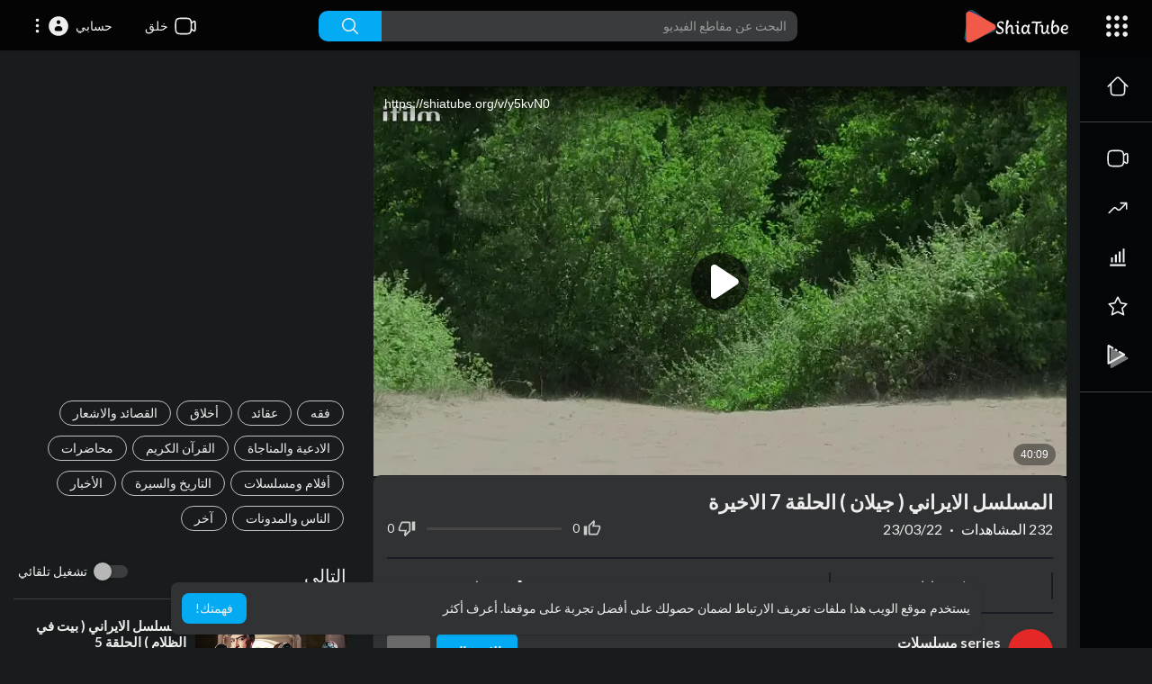

--- FILE ---
content_type: text/html; charset=UTF-8
request_url: https://shiatube.org/watch/%EF%BF%BD%EF%BF%BD%EF%BF%BD%EF%BF%BD%EF%BF%BD%EF%BF%BD%EF%BF%BD%EF%BF%BD%EF%BF%BD%EF%BF%BD%EF%BF%BD%EF%BF%BD%EF%BF%BD%EF%BF%BD-%EF%BF%BD%EF%BF%BD%EF%BF%BD%EF%BF%BD%EF%BF%BD%EF%BF%BD%EF%BF%BD%EF%BF%BD%EF%BF%BD%EF%BF%BD%EF%BF%BD%EF%BF%BD%EF%BF%BD%EF%BF%BD%EF%BF%BD%EF%BF%BD-%EF%BF%BD%EF%BF%BD%EF%BF%BD%EF%BF%BD%EF%BF%BD%EF%BF%BD%EF%BF%BD%EF%BF%BD%EF%BF%BD%EF%BF%BD-%EF%BF%BD%EF%BF%BD%EF%BF%BD%EF%BF%BD%EF%BF%BD%EF%BF%BD%EF%BF%BD%EF%BF%BD%EF%BF%BD%EF%BF%BD%EF%BF%BD%EF%BF%BD-7-%EF%BF%BD%EF%BF%BD%EF%BF%BD%EF%BF%BD%EF%BF%BD%EF%BF%BD%EF%BF%BD%EF%BF%BD%EF%BF%BD%EF%BF%BD%EF%BF%BD%EF%BF%BD%EF%BF%BD%EF%BF%BD_gfdTeutFE4ysy07.html
body_size: 44387
content:
<!DOCTYPE html>
<html id="html" lang="ar">
   <head>
      <meta charset="UTF-8">
      <title>المسلسل الايراني ( جيلان ) الحلقة 7 الاخيرة</title>
      <meta name="title" content="المسلسل الايراني ( جيلان ) الحلقة 7 الاخيرة">
      <meta name="description" content="⁣يروي المسلسل الحياة الإجتماعية للشعب الإيراني في سياق الأحداث التاريخية عام 1918، ويتناول أسلوب الحياة والعلاقات الإجتماعية والعاطفية لشعب إيران، وخاصة  شعب منطقة جيلان في شمالي البلاد قبل مئة عام.  ويشارك في تمثيل المس">
      <meta name="keywords" content="مسلسلات ايرانية,مسلسل جيلان,حميدرضا بكاه,ستارة اسكندري,وأميرحسين صديق,مهدي زمين برداز,أميرحسين هاشمي,بهروز شعيبي,مهران رجبي,علي عطائي,مدبلج">
            <meta name="viewport" content="width=device-width, initial-scale=1, maximum-scale=1">
      <meta property="fb:app_id" content="1643990952546825" />
      <meta name="format-detection" content="telephone=no" />
      <meta name="apple-mobile-web-app-capable" content="yes" />
                      <link rel="canonical" href="https://shiatube.org/watch/المسلسل-الايراني-جيلان-الحلقة-7-الاخيرة_gfdTeutFE4ysy07.html"/>
            <!-- Twitter Card data -->
<meta name="twitter:card" content="summary">
<meta name="twitter:site" content="@publisher_handle">
<meta name="twitter:title" content="المسلسل الايراني ( جيلان ) الحلقة 7 الاخيرة">
<meta name="twitter:description" content="⁣يروي المسلسل الحياة الإجتماعية للشعب الإيراني في سياق الأحداث التاريخية عام 1918، ويتناول أسلوب الحياة والعلاقات الإجتماعية والعاطفية لشعب إيران، وخاصة  شعب منطقة جيلان في شمالي البلاد قبل مئة عام.  ويشارك في تمثيل المس">
<meta name="twitter:creator" content="@author_handle">
<meta name="twitter:image" content="https://shia1.b-cdn.net//upload/photos/2023/03/I3FtIXzYzAHdCN6s2JJ7_08_e1524be1f575c9192aaaa1b47e17c2b1_image.webp">

<!-- Open Graph data -->
<meta property="og:title" content="المسلسل الايراني ( جيلان ) الحلقة 7 الاخيرة" />
<meta property="og:type" content="article" />
<meta property="og:url" content="https://shiatube.org/watch/المسلسل-الايراني-جيلان-الحلقة-7-الاخيرة_gfdTeutFE4ysy07.html" />
<meta property="og:image" content="https://shia1.b-cdn.net//upload/photos/2023/03/I3FtIXzYzAHdCN6s2JJ7_08_e1524be1f575c9192aaaa1b47e17c2b1_image.webp" />
<meta property="og:description" content="⁣يروي المسلسل الحياة الإجتماعية للشعب الإيراني في سياق الأحداث التاريخية عام 1918، ويتناول أسلوب الحياة والعلاقات الإجتماعية والعاطفية لشعب إيران، وخاصة  شعب منطقة جيلان في شمالي البلاد قبل مئة عام.  ويشارك في تمثيل المس" /> 
<meta name="thumbnail" content="https://shia1.b-cdn.net//upload/photos/2023/03/I3FtIXzYzAHdCN6s2JJ7_08_e1524be1f575c9192aaaa1b47e17c2b1_image.webp" />
<script type="application/ld+json">
{
    "@context": "https://schema.org",
    "@type": "MusicGroup",
    "image": [
        "https://shia1.b-cdn.net//upload/photos/2023/03/I3FtIXzYzAHdCN6s2JJ7_08_e1524be1f575c9192aaaa1b47e17c2b1_image.webp"
    ],
    "name": "المسلسل الايراني ( جيلان ) الحلقة 7 الاخيرة",
    "subjectOf": {
        "@type": "VideoObject",
        "description": "⁣يروي المسلسل الحياة الإجتماعية للشعب الإيراني في سياق الأحداث التاريخية عام 1918، ويتناول أسلوب الحياة والعلاقات الإجتماعية والعاطفية لشعب إيران، وخاصة  شعب منطقة جيلان في شمالي البلاد قبل مئة عام.  ويشارك في تمثيل المسلسل كل من حميدرضا بكاه وستارة اسكندري وأميرحسين صديق ومهدي زمين برداز وأميرحسين هاشمي وبهروز شعيبي ومهران رجبي وعلي عطائي وآخرين.",
        "duration": "P",
        "name": "المسلسل الايراني ( جيلان ) الحلقة 7 الاخيرة",
        "thumbnailUrl": "https://shia1.b-cdn.net//upload/photos/2023/03/I3FtIXzYzAHdCN6s2JJ7_08_e1524be1f575c9192aaaa1b47e17c2b1_image.webp",
        "uploadDate": "2023-03-22T13:19:46+00:00"
    }
}
</script>
<link rel="alternate" href="https://shiatube.org?lang=english" hreflang="en" /><link rel="alternate" href="https://shiatube.org?lang=arabic" hreflang="ar" /><link rel="alternate" href="https://shiatube.org?lang=dutch" hreflang="nl" />
      <link rel="shortcut icon" type="image/png" href="https://shiatube.org/themes/youplay/img/icon.png"/>
      <link rel="stylesheet" href="https://shiatube.org/themes/youplay/css/jquery-ui.min.css?version=3.1.1">
      <link rel="stylesheet" href="https://shiatube.org/themes/youplay/css/jquery.tagit.css?version=3.1.1">
      <link rel="stylesheet" href="https://shiatube.org/themes/youplay/css/font-awesome-4.7.0/css/font-awesome.min.css?version=3.1.1">
      <link rel="stylesheet" href="https://shiatube.org/themes/youplay/css/twemoji-awesome.css?version=3.1.1">
      <link rel="stylesheet" href="https://shiatube.org/themes/youplay/css/bootstrap-glyphicons.css?version=3.1.1">
      <link rel="stylesheet" href="https://shiatube.org/themes/youplay/css/bootstrap.min.css?version=3.1.1">
      <link rel="stylesheet" href="https://shiatube.org/themes/youplay/js/lib/sweetalert2/dist/sweetalert2.min.css?version=3.1.1">
      <link rel="stylesheet" href="https://shiatube.org/themes/youplay/js/lib/notifIt/notifIt/css/notifIt.min.css?version=3.1.1">
      <link rel="stylesheet" href="https://shiatube.org/themes/youplay/css/style.css?version=3.1.1" id="style-css">
            <link rel="stylesheet" href="https://shiatube.org/themes/youplay/css/night-mode.css?version=3.1.1" class="night-mode-css">
            <link rel="stylesheet" href="https://shiatube.org/themes/youplay/css/custom.style.css?version=3.1.1">
      <link href="https://shiatube.org/themes/youplay/css/material.css?version=3.1.1" rel="stylesheet" type="text/css">
      <link href="https://shiatube.org/themes/youplay/css/roboto.css?version=3.1.1" rel="stylesheet">
      <script src="https://shiatube.org/themes/youplay/js/jquery-3.min.js?version=3.1.1" type="df92151118c19bd359d5bdab-text/javascript"></script>
      <script src="https://shiatube.org/themes/youplay/js/jquery-ui.min.js?version=3.1.1" type="df92151118c19bd359d5bdab-text/javascript"></script>
      <script type="df92151118c19bd359d5bdab-text/javascript" src="https://shiatube.org/themes/youplay/js/jquery.form.min.js?version=3.1.1"></script>
      <script type="df92151118c19bd359d5bdab-text/javascript" src="https://shiatube.org/themes/youplay/js/tag-it.min.js?version=3.1.1"></script>
            <link rel="stylesheet" href="https://shiatube.org/themes/youplay/player/css/mediaelementplayer.min.css?version=3.1.1" />
      <script src="https://shiatube.org/themes/youplay/player/js/mediaelement-and-player.min.js?version=3.1.1" type="df92151118c19bd359d5bdab-text/javascript"></script>
      <link rel="stylesheet" href="https://shiatube.org/themes/youplay/player/css/mejs-dark.css?version=3.1.1" />
      <script src="https://shiatube.org/themes/youplay/js/lib/sweetalert2/dist/sweetalert2.js?version=3.1.1" type="df92151118c19bd359d5bdab-text/javascript"></script>
      <script src="https://shiatube.org/themes/youplay/js/lib/notifIt/notifIt/js/notifIt.min.js?version=3.1.1" type="df92151118c19bd359d5bdab-text/javascript"></script>
      <link href="https://shiatube.org/themes/youplay/css/bootstrap-toggle.min.css?version=3.1.1" rel="stylesheet">
      <script type="df92151118c19bd359d5bdab-text/javascript" src="https://shiatube.org/themes/youplay/js/bootstrap.min.js?version=3.1.1"></script>
      <link rel="stylesheet" href="https://shiatube.org/themes/youplay/css/bootstrap-select.min.css?version=3.1.1">
      <script src="https://shiatube.org/themes/youplay/js/bootstrap-select.min.js?version=3.1.1" type="df92151118c19bd359d5bdab-text/javascript"></script>
      <script src="https://shiatube.org/themes/youplay/js/emoji/emojionearea/dist/emojionearea.js?version=3.1.1" type="df92151118c19bd359d5bdab-text/javascript"></script>
      <link rel="stylesheet" type="text/css" href="https://shiatube.org/themes/youplay/js/emoji/emojionearea/dist/emojionearea.min.css?version=3.1.1"/>
            <link rel="stylesheet" href="https://shiatube.org/themes/youplay/css/bootsrap-rtl.min.css?version=3.1.1">
      <link rel="stylesheet" href="https://shiatube.org/themes/youplay/css/rtl.style.css?version=3.1.1">
            <script src="https://shiatube.org/themes/youplay/player/plugins/speed/speed.min.js?version=3.1.1" type="df92151118c19bd359d5bdab-text/javascript"></script>
      <link rel="stylesheet" href="https://shiatube.org/themes/youplay/player/plugins/speed/speed.min.css?version=3.1.1" />
      <script src="https://shiatube.org/themes/youplay/player/plugins/speed/speed-i18n.js?version=3.1.1" type="df92151118c19bd359d5bdab-text/javascript"></script>
      <script src="https://shiatube.org/themes/youplay/player/plugins/jump/jump-forward.min.js?version=3.1.1" type="df92151118c19bd359d5bdab-text/javascript"></script>
      <link rel="stylesheet" href="https://shiatube.org/themes/youplay/player/plugins/jump/jump-forward.min.css?version=3.1.1" />
      <script src="https://shiatube.org/themes/youplay/player/plugins/ads/ads.min.js?version=3.1.1" type="df92151118c19bd359d5bdab-text/javascript"></script>
      <link rel="stylesheet" href="https://shiatube.org/themes/youplay/player/plugins/ads/ads.min.css?version=3.1.1" />
      <script src="https://shiatube.org/themes/youplay/player/plugins/ads/ads-i18n.js?version=3.1.1" type="df92151118c19bd359d5bdab-text/javascript"></script>
      <script src="https://shiatube.org/themes/youplay/player/plugins/vast/ads-vast-vpaid.js?version=3.1.1" type="df92151118c19bd359d5bdab-text/javascript"></script>
      <script src="https://shiatube.org/themes/youplay/player/plugins/quality/quality.min.js?version=3.1.1" type="df92151118c19bd359d5bdab-text/javascript"></script>
      <link rel="stylesheet" href="https://shiatube.org/themes/youplay/player/plugins/quality/quality.min.css?version=3.1.1" />
      <script src="https://shiatube.org/themes/youplay/js/facebook.min.js?version=3.1.1" type="df92151118c19bd359d5bdab-text/javascript"></script>
      <script src="https://shiatube.org/themes/youplay/player/plugins/context-menu/context-menu.min.js?version=3.1.1" type="df92151118c19bd359d5bdab-text/javascript"></script>
      <script src="https://shiatube.org/themes/youplay/player/plugins/context-menu/context-menu-i18n.js?version=3.1.1" type="df92151118c19bd359d5bdab-text/javascript"></script>
      <link rel="stylesheet" href="https://shiatube.org/themes/youplay/player/plugins/context-menu/context-menu.min.css?version=3.1.1" />
      <script src="https://shiatube.org/themes/youplay/js/Fingerprintjs2/fingerprint2.js?version=3.1.1" type="df92151118c19bd359d5bdab-text/javascript"></script>
      <link rel="stylesheet" href="https://shiatube.org/themes/youplay/css/bootstrap-colorpicker.min.css?version=3.1.1" />
      <script src="https://shiatube.org/themes/youplay/js/bootstrap-colorpicker.min.js?version=3.1.1" type="df92151118c19bd359d5bdab-text/javascript"></script>
            <!-- <script src="https://shiatube.org/themes/youplay/js/highcharts/highcharts.js?version=3.1.1"></script>
         <script src="https://shiatube.org/themes/youplay/js/highcharts/exporting.js?version=3.1.1"></script> -->
      <script src= "https://player.twitch.tv/js/embed/v1.js?version=3.1.1" type="df92151118c19bd359d5bdab-text/javascript"></script>
            <script src="https://cdnjs.cloudflare.com/ajax/libs/socket.io/2.0.4/socket.io.js?version=3.1.1" type="df92151118c19bd359d5bdab-text/javascript"></script>
      <link rel="stylesheet" href="https://shiatube.org/themes/youplay/css/swiper-bundle.min.css?version=3.1.1" />
      <script src="https://shiatube.org/themes/youplay/js/swiper-bundle.min.js?version=3.1.1" type="df92151118c19bd359d5bdab-text/javascript"></script>
      <!-- Google tag (gtag.js) -->
<script async src="https://www.googletagmanager.com/gtag/js?id=G-SV5YG36H9T" type="df92151118c19bd359d5bdab-text/javascript"></script>
<script type="df92151118c19bd359d5bdab-text/javascript">
  window.dataLayer = window.dataLayer || [];
  function gtag(){dataLayer.push(arguments);}
  gtag('js', new Date());

  gtag('config', 'G-SV5YG36H9T');
</script>

      <script async src="https://pagead2.googlesyndication.com/pagead/js/adsbygoogle.js?client=ca-pub-4650982257016763" <br type="df92151118c19bd359d5bdab-text/javascript">     crossorigin="anonymous"></script>      <script src="https://shiatube.org/themes/youplay/js/plupload.full.min.js?version=3.1.1" type="df92151118c19bd359d5bdab-text/javascript"></script>
            <script type="df92151118c19bd359d5bdab-text/javascript">
         function RunLiveAgora(channelName,DIV_ID,token) {
           var agoraAppId = '';
           var token = token;

           var client = AgoraRTC.createClient({mode: 'live', codec: 'vp8'});
           client.init(agoraAppId, function () {


               client.setClientRole('audience', function() {
             }, function(e) {
             });

             client.join(token, channelName, 0, function(uid) {
             }, function(err) {
             });
             }, function (err) {
             });

             client.on('stream-added', function (evt) {
             var stream = evt.stream;
             var streamId = stream.getId();

             client.subscribe(stream, function (err) {
             });
           });
           client.on('stream-subscribed', function (evt) {
             var video_id = $('#video-id').val();
            if (!video_id) {
               return false;
            }
             $('#'+DIV_ID).html('<div class="wow_liv_counter"><span id="live_word_'+video_id+'">حي</span> <span id="live_count_'+video_id+'"> 0</span></div><div id="live_post_comments_'+video_id+'" class="wow_liv_comments_feed user-comments"></div>');
             var remoteStream = evt.stream;
             remoteStream.play(DIV_ID);
             $('#player_'+remoteStream.getId()).find('video').css('position', 'relative');
           });
         }
                      var site_url = 'https://shiatube.org';
           function PT_Ajax_Requests_File() {
             return site_url + '/';
           }
           function PT_Page_Loading_File() {
             return site_url + '/page_loading.php';
           }
           function OpenShareWindow(url, windowName) {
              newwindow = window.open(url, windowName, 'height=600,width=800');
              if (window.focus) {
                 newwindow.focus();
              }
              return false;
           }
           function getCookie(name) {
             var value = "; " + document.cookie;
             var parts = value.split("; " + name + "=");
             if (parts.length == 2) return parts.pop().split(";").shift();
           }
      </script>
      <script src="https://shiatube.org/themes/youplay/js/header.js?version=3.1.1" type="df92151118c19bd359d5bdab-text/javascript"></script>
            <script src="https://imasdk.googleapis.com/js/sdkloader/ima3.js?version=3.1.1" type="df92151118c19bd359d5bdab-text/javascript"></script>
               </head>
   <script type="df92151118c19bd359d5bdab-text/javascript">
        window.UpdateChatU = 0;
      $(document).on('click', '#open_slide', function(event) {
         setTimeout(function () {
            window.dispatchEvent(new Event('resize'));
            console.log("resize");
         }, 300)
      });
        $(document).on('click', 'a[data-load]', function(event) {
          if ($('#live_post_id').length > 0) {
                DeleteLive();
                window.location = $(this).attr('href');
                return false;
          }

          if ($('video').length > 0) {
              $('video')[0].pause();
            }
          $('#bar_loading').show();
            event.preventDefault();
            var url = $(this).attr('data-load');
            $.ajax({
              url: PT_Page_Loading_File()+url,
              type: 'GET',
              dataType: 'html'
            })
            .done(function(data_html) {
              if ($(data_html).filter('#json-data').length > 0) {
                  data = JSON.parse($(data_html).filter('#json-data').val());
                  if (data.is_movie == true) {
                    $('.toggle-mode').hide();
                    $('.logo-img img').attr('src', 'https://shiatube.org/themes/youplay/img/logo-light.png?cache=844');
                  }
                  else{
                    if ($('#toggle-mode').prop( "checked" ) === true) {
                      $('.logo-img img').attr('src', 'https://shiatube.org/themes/youplay/img/logo-light.png?cache=844');
                    }
                    else{
                      $('.logo-img img').attr('src', 'https://shiatube.org/themes/youplay/img/logo.png?cache=844');
                    }
                    $('.toggle-mode').show();
                  }

                  (data.page == 'register' ||
                  data.page == 'login' ||
                  data.page == 'shorts' ||
                  data.page == 'upload-video' ||
                  data.page == 'import-video' ||
                  data.page == 'messages') ? $('#header_ad_').addClass('hidden') : $('#header_ad_').removeClass('hidden');

                  (data.page == 'home') ? $('#home_menu_').addClass('active') : $('#home_menu_').removeClass('active');
                  (data.page == 'history') ? $('#history_menu_').addClass('active') : $('#history_menu_').removeClass('active');
                  (data.page == 'articles') ? $('#articles_menu_').addClass('active') : $('#articles_menu_').removeClass('active');
                  (data.page == 'latest') ? $('#latest_menu_').addClass('active') : $('#latest_menu_').removeClass('active');
                  (data.page == 'trending') ? $('#trending_menu_').addClass('active') : $('#trending_menu_').removeClass('active');
                  (data.page == 'paid-videos') ? $('#paid_videos_').addClass('active') : $('#paid_videos_').removeClass('active');
                  (data.page == 'top') ? $('#top_menu_').addClass('active') : $('#top_menu_').removeClass('active');
                  (data.page == 'movies') ? $('#movies_menu_').addClass('active') : $('#movies_menu_').removeClass('active');
                  (data.page == 'stock') ? $('#stock_menu_').addClass('active') : $('#stock_menu_').removeClass('active');
                  (data.page == 'popular_channels') ? $('#popular_channels_menu_').addClass('active') : $('#popular_channels_menu_').removeClass('active');
                  (data.page == 'shorts') ? $('#shorts_menu_').addClass('active') : $('#shorts_menu_').removeClass('active');

                  window.history.pushState({state:'new'},'', data.url);
                  $('#container_content').html(data_html);
                  $('meta[name=title]').attr('content', data.title);
                  $('meta[name=description]').attr('content', data.description);
                  $('meta[name=keywords]').attr('content', data.keyword);
                  $('title').text(data.title);
                  var main_container_class = 'main-content ';
                  (data.page != 'login') ? main_container_class += ' container ' : main_container_class += ' welcome-page ';
                  (data.page == 'home') ? main_container_class += ' container-full ' : main_container_class += ' ';
               (data.page == 'timeline') ? main_container_class += ' container-full ' : main_container_class += ' ';
               (data.page == 'search') ? main_container_class += ' container-full ' : main_container_class += ' ';
               (data.page == 'import-video') ? main_container_class += ' container-full ' : main_container_class += ' ';
               (data.page == 'trending') ? main_container_class += ' container-full ' : main_container_class += ' ';
               (data.page == 'category') ? main_container_class += ' container-full ' : main_container_class += ' ';
               (data.page == 'latest') ? main_container_class += ' container-full ' : main_container_class += ' ';
               (data.page == 'top') ? main_container_class += ' container-full ' : main_container_class += ' ';
               (data.page == 'live') ? main_container_class += ' container-full ' : main_container_class += ' ';
               (data.page == 'stock') ? main_container_class += ' container-full ' : main_container_class += ' ';
               (data.page == 'paid-videos') ? main_container_class += ' container-full ' : main_container_class += ' ';
                  (data.page == 'watch') ? main_container_class += ' container-full ' : main_container_class += ' ';
                  (data.page == 'messages') ? main_container_class += ' m_cont_full ' : main_container_class += ' ';
                  $('#main-container').attr('class',main_container_class);


                }
                else{
                  window.location.href = site_url+'/login';
                }

            })
            .fail(function() {
              if (typeof(getCookie('user_id')) == 'undefined') {
                window.location.href = site_url+'/login';
              }
              else{
                window.location.href = site_url+'/404';
              }

            })
            .always(function() {
              window.scrollTo(0,0);
              $('#bar_loading').delay(300).fadeOut(300);
              $(".video-player").hover(
                  function(e){
                    $('.watermark').css('display', 'block');
                   },
                  function(e){
                    setTimeout(function () {
                      if ($('.video-player:hover').length == 0) {
                        $('.watermark').css('display', 'none');
                      }
                    }, 1000);
                   }
              );
            });
        });
        function load_more_sub() {
          var id = $('.subscribers_').last().attr('data_subscriber_id');
          var user_id = '{{ME id}}';
          $.post(PT_Ajax_Requests_File()+'aj/user/get_more_subscribers_', {id: id,user_id:user_id}, function(data, textStatus, xhr) {
            if (data.status == 200) {
              if (data.html != '') {
                $('.user_subscribers_').append(data.html);
              }
              else{
                $('#user_subscribers__load').text("لا مزيد من الاشتراكات");
              }

            }

          });
        }
   </script>
   <body itemscope itemtype="http://schema.org/Organization" id="pt-body" >
            <div id="pop_up_18" class="modal matdialog et_plus" data-backdrop="static" data-keyboard="false">
         <div class="modal-dialog">
            <div class="modal-content">
               <div class="modal-body">
                  <svg xmlns="http://www.w3.org/2000/svg" xmlns:xlink="http://www.w3.org/1999/xlink" viewBox="0 0 328.863 328.863" height="120" width="120" xml:space="preserve">
                     <g id="_x34_4-18Plus_movie">
                        <g>
                           <path fill="currentColor" d="M104.032,220.434V131.15H83.392V108.27h49.121v112.164H104.032z"/>
                        </g>
                        <g>
                           <path fill="currentColor" d="M239.552,137.23c0,9.76-5.28,18.4-14.08,23.201c12.319,5.119,20,15.84,20,28.32c0,20.16-17.921,32.961-45.921,32.961 c-28.001,0-45.921-12.641-45.921-32.48c0-12.801,8.32-23.682,21.28-28.801c-9.44-5.281-15.52-14.24-15.52-24 c0-17.922,15.681-29.281,40.001-29.281C224.031,107.15,239.552,118.83,239.552,137.23z M180.51,186.352 c0,9.441,6.721,14.721,19.041,14.721c12.32,0,19.2-5.119,19.2-14.721c0-9.279-6.88-14.561-19.2-14.561 C187.23,171.791,180.51,177.072,180.51,186.352z M183.391,138.83c0,8.002,5.76,12.48,16.16,12.48c10.4,0,16.16-4.479,16.16-12.48 c0-8.318-5.76-12.959-16.16-12.959C189.15,125.871,183.391,130.512,183.391,138.83z"/>
                        </g>
                        <g>
                           <path fill="currentColor" d="M292.864,120.932c4.735,13.975,7.137,28.592,7.137,43.5c0,74.752-60.816,135.568-135.569,135.568 S28.862,239.184,28.862,164.432c0-74.754,60.816-135.568,135.569-135.568c14.91,0,29.527,2.4,43.5,7.137V5.832 C193.817,1.963,179.24,0,164.432,0C73.765,0,0.001,73.764,0.001,164.432s73.764,164.432,164.431,164.432 S328.862,255.1,328.862,164.432c0-14.807-1.962-29.385-5.831-43.5H292.864z"/>
                        </g>
                        <g>
                           <polygon fill="currentColor" points="284.659,44.111 284.659,12.582 261.987,12.582 261.987,44.111 230.647,44.111 230.647,66.781 261.987,66.781 261.987,98.309 284.659,98.309 284.659,66.781 316.186,66.781 316.186,44.111 "/>
                        </g>
                     </g>
                  </svg>
                  <h4>يرجى ملاحظة أنه إذا كان عمرك أقل من 18 عامًا ، فلن تتمكن من الوصول إلى هذا الموقع.</h4>
                  <p>هل عمرك 18 سنة فما فوق؟</p>
               </div>
               <div class="modal-footer">
                  <button class="btn btn-success matbtn" id="pop_up_18_yes">نعم فعلا</button>
                  <button class="btn matbtn" id="pop_up_18_no">لا</button>
               </div>
            </div>
         </div>
      </div>
      <a href="" id="link_redirect_to_page"  data-load=""></a>
      <div id="bar_loading"></div>
            <input type="hidden" class="main_session" value="4323bf77eeca0bbf71ee86d5531a2fe1cb4e21c3">
            <header class="navbar-fixed-top">
         <nav class="navbar navbar-findcond pt_header_nav">
	<div class="left-part">
					<div class="yp_slide_menu">
				<span id="open_slide" title="يوسع" data-toggle="tooltip" data-placement="bottom" onclick="if (!window.__cfRLUnblockHandlers) return false; SlideSetCookie('open_slide','yes',1);" data-cf-modified-df92151118c19bd359d5bdab-="">
					<svg xmlns="http://www.w3.org/2000/svg" width="24px" height="24px" viewBox="0 0 276.167 276.167"> <g fill="currentColor"><path d="M33.144,2.471C15.336,2.471,0.85,16.958,0.85,34.765s14.48,32.293,32.294,32.293s32.294-14.486,32.294-32.293 S50.951,2.471,33.144,2.471z"/> <path d="M137.663,2.471c-17.807,0-32.294,14.487-32.294,32.294s14.487,32.293,32.294,32.293c17.808,0,32.297-14.486,32.297-32.293 S155.477,2.471,137.663,2.471z"/> <path d="M243.873,67.059c17.804,0,32.294-14.486,32.294-32.293S261.689,2.471,243.873,2.471s-32.294,14.487-32.294,32.294 S226.068,67.059,243.873,67.059z"/> <path d="M32.3,170.539c17.807,0,32.297-14.483,32.297-32.293c0-17.811-14.49-32.297-32.297-32.297S0,120.436,0,138.246 C0,156.056,14.493,170.539,32.3,170.539z"/> <path d="M136.819,170.539c17.804,0,32.294-14.483,32.294-32.293c0-17.811-14.478-32.297-32.294-32.297 c-17.813,0-32.294,14.486-32.294,32.297C104.525,156.056,119.012,170.539,136.819,170.539z"/> <path d="M243.038,170.539c17.811,0,32.294-14.483,32.294-32.293c0-17.811-14.483-32.297-32.294-32.297 s-32.306,14.486-32.306,32.297C210.732,156.056,225.222,170.539,243.038,170.539z"/> <path d="M33.039,209.108c-17.807,0-32.3,14.483-32.3,32.294c0,17.804,14.493,32.293,32.3,32.293s32.293-14.482,32.293-32.293 S50.846,209.108,33.039,209.108z"/> <path d="M137.564,209.108c-17.808,0-32.3,14.483-32.3,32.294c0,17.804,14.487,32.293,32.3,32.293 c17.804,0,32.293-14.482,32.293-32.293S155.368,209.108,137.564,209.108z"/> <path d="M243.771,209.108c-17.804,0-32.294,14.483-32.294,32.294c0,17.804,14.49,32.293,32.294,32.293 c17.811,0,32.294-14.482,32.294-32.293S261.575,209.108,243.771,209.108z"/> </g></svg>
				</span>
			</div>
				<a class="navbar-brand logo-img" href="https://shiatube.org/" itemprop="url">
							<img itemprop="logo" src="https://shiatube.org/themes/youplay/img/logo-light.png?cache=844" width="200" height="40" alt="shiatube">
					</a>
	</div>
	<form class="navbar-form search-header" role="search" action="https://shiatube.org/search" method="GET">
		<div class="form-group">
			<input type="text" class="form-control" id="search-bar" name="keyword" placeholder="البحث عن مقاطع الفيديو" autocomplete="off" value="">
			<button type="submit" class="btn btn-main"><svg xmlns="http://www.w3.org/2000/svg" viewBox="0 0 24 24" width="22" height="22"><path fill="currentColor" d="M23.707 22.293l-5.969-5.969a10.016 10.016 0 10-1.414 1.414l5.969 5.969a1 1 0 001.414-1.414zM10 18a8 8 0 118-8 8.009 8.009 0 01-8 8z"/></svg></button>			
						<div class="search-dropdown hidden"></div>
		</div>
	</form>
	<ul class="nav right-part">
		<li class="dropdown hide_upload_mobi_link">
			<a href="javascript:void(0);" class="dropdown-toggle" data-toggle="dropdown">
				<svg xmlns="http://www.w3.org/2000/svg" width="24" height="24" viewBox="0 0 24 24"><path fill-rule="evenodd" fill="currentColor" d="M10 3.25L9.94358 3.25L9.94356 3.25C8.10581 3.24999 6.65019 3.24997 5.51098 3.40314C4.33855 3.56077 3.38961 3.89288 2.64124 4.64125C1.89288 5.38961 1.56076 6.33856 1.40313 7.51098C1.24997 8.65019 1.24998 10.1058 1.25 11.9436L1.25 11.9436L1.25 12L1.25 12.0564L1.25 12.0565C1.24998 13.8942 1.24997 15.3498 1.40313 16.489C1.56076 17.6614 1.89288 18.6104 2.64124 19.3588C3.38961 20.1071 4.33855 20.4392 5.51098 20.5969C6.65019 20.75 8.10583 20.75 9.94359 20.75L10 20.75L10.0564 20.75L10.0565 20.75C11.8942 20.75 13.3498 20.75 14.489 20.5969C15.6614 20.4392 16.6104 20.1071 17.3588 19.3588C18.1071 18.6104 18.4392 17.6614 18.5969 16.489C18.6011 16.4577 18.6052 16.4261 18.6092 16.3943C19.1758 16.8183 19.6658 17.1765 20.0818 17.4026C20.5551 17.6598 21.1632 17.875 21.7826 17.5653C22.402 17.2556 22.5947 16.64 22.673 16.107C22.7501 15.5813 22.75 14.8815 22.75 14.0604L22.75 14L22.75 9.99999L22.75 9.93961C22.75 9.11853 22.7501 8.41864 22.673 7.893C22.5947 7.35998 22.402 6.74439 21.7826 6.4347C21.1632 6.12501 20.5551 6.34019 20.0818 6.59743C19.6658 6.82352 19.1758 7.18169 18.6092 7.60572C18.6052 7.5739 18.6011 7.54232 18.5969 7.51098C18.4392 6.33856 18.1071 5.38961 17.3588 4.64125C16.6104 3.89288 15.6614 3.56077 14.489 3.40314C13.3498 3.24997 11.8942 3.24999 10.0564 3.25L10.0564 3.25L10 3.25ZM18.75 11.8488L18.75 11.8418L18.75 11.8335L18.75 11.8251L18.75 11.8168L18.75 11.8084L18.75 11.8L18.75 11.7917L18.75 11.7833L18.75 11.7749L18.75 11.7666L18.75 11.7582L18.75 11.7498L18.75 11.7414L18.75 11.733L18.75 11.7246L18.75 11.7162L18.75 11.7078L18.75 11.6994L18.75 11.691L18.75 11.6825L18.75 11.6741L18.75 11.6657L18.75 11.6573L18.75 11.6488L18.75 11.6404L18.75 11.632L18.75 11.6235L18.75 11.6151L18.75 11.6066L18.75 11.5982L18.75 11.5897L18.75 11.5813L18.75 11.5728L18.75 11.5643L18.75 11.5559L18.75 11.5474L18.75 11.5389L18.75 11.5304L18.75 11.522L18.75 11.5135L18.75 11.505L18.75 11.4965L18.75 11.488L18.75 11.4795L18.75 11.471L18.75 11.4625L18.75 11.454L18.75 11.4455L18.75 11.437L18.75 11.4285L18.75 11.4199L18.75 11.4114L18.75 11.4029L18.75 11.3944L18.75 11.3858L18.75 11.3773L18.75 11.3688L18.75 11.3602L18.75 11.3517L18.75 11.3432L18.75 11.3346L18.75 11.3261L18.75 11.3175L18.75 11.309L18.75 11.3004L18.75 11.2919L18.75 11.2833L18.75 11.2748L18.75 11.2662L18.75 11.2576L18.75 11.2491L18.75 11.2405L18.75 11.2319L18.75 11.2234L18.75 11.2148L18.75 11.2062L18.75 11.1976L18.75 11.1891L18.75 11.1805L18.75 11.1719L18.75 11.1633L18.75 11.1547L18.75 11.1461L18.75 11.1375L18.75 11.1289L18.75 11.1203L18.75 11.1117L18.75 11.1032L18.75 11.0946L18.75 11.086L18.75 11.0773L18.75 11.0687L18.75 11.0601L18.75 11.0515L18.75 11.0429L18.75 11.0343L18.75 11.0257L18.75 11.0171L18.75 11.0085L18.75 10.9999L18.75 10.9912L18.75 10.9826L18.75 10.974L18.75 10.9654L18.75 10.9568L18.75 10.9481L18.75 10.9395L18.75 10.9309L18.75 10.9223L18.75 10.9137L18.75 10.905L18.75 10.8964L18.75 10.8878L18.75 10.8791L18.75 10.8705L18.75 10.8619L18.75 10.8532L18.75 10.8446L18.75 10.836L18.75 10.8273L18.75 10.8187L18.75 10.8101L18.75 10.8014L18.75 10.7928L18.75 10.7842L18.75 10.7755L18.75 10.7669L18.75 10.7583L18.75 10.7496L18.75 10.741L18.75 10.7323L18.75 10.7237L18.75 10.7151L18.75 10.7064L18.75 10.6978L18.75 10.6891L18.75 10.6805L18.75 10.6719L18.75 10.6632L18.75 10.6546L18.75 10.6459L18.75 10.6373L18.75 10.6286L18.75 10.62L18.75 10.6114L18.75 10.6027L18.75 10.5941L18.75 10.5854L18.75 10.5768L18.75 10.5682L18.75 10.5595L18.75 10.5509L18.75 10.5422L18.75 10.5336L18.75 10.525L18.75 10.5163L18.75 10.5077L18.75 10.4991L18.75 10.4904L18.75 10.4818L18.75 10.4731L18.75 10.4645L18.75 10.4559L18.75 10.4472L18.75 10.4386L18.75 10.43L18.75 10.4213L18.75 10.4127L18.75 10.4041L18.75 10.3955L18.75 10.3868L18.75 10.3782L18.75 10.3696L18.75 10.361L18.75 10.3523L18.75 10.3437L18.75 10.3351L18.75 10.3265L18.75 10.3178L18.75 10.3092L18.75 10.3006L18.75 10.292L18.75 10.2834L18.75 10.2748L18.75 10.2661L18.75 10.2575L18.75 10.2489L18.75 10.2403L18.75 10.2317L18.75 10.2231L18.75 10.2145L18.75 10.2059L18.75 10.1973L18.75 10.1887L18.75 10.1801L18.75 10.1715L18.75 10.1629L18.75 10.1543L18.75 10.1457L18.75 10.1371L18.75 10.1285L18.75 10.12L18.75 10.1114L18.75 10.1028L18.75 10.0942L18.75 10.0856L18.75 10.0771L18.75 10.0685L18.75 10.0599L18.75 10.0513L18.75 10.0428L18.75 10.0342L18.75 10.0256L18.75 10.0171L18.75 10.0085L18.75 9.99996C18.75 9.74167 18.7507 9.59613 18.7603 9.48769C18.7646 9.43923 18.7696 9.41311 18.7728 9.39999C18.7744 9.3938 18.7754 9.39062 18.7758 9.38956L18.7764 9.3882L18.7771 9.38693C18.7778 9.38599 18.7797 9.38321 18.7837 9.37828C18.7922 9.36782 18.8101 9.34811 18.8463 9.31561C18.9273 9.24286 19.0433 9.15498 19.25 9C19.9685 8.46106 20.4399 8.11002 20.798 7.91537C20.9675 7.82328 21.0616 7.79413 21.1071 7.78583C21.1277 7.82716 21.1608 7.91996 21.1888 8.11077C21.248 8.51408 21.25 9.10178 21.25 9.99999L21.25 14C21.25 14.8982 21.248 15.4859 21.1888 15.8892C21.1608 16.08 21.1277 16.1728 21.1071 16.2141C21.0616 16.2058 20.9675 16.1767 20.798 16.0846C20.4399 15.89 19.9686 15.5389 19.25 15C19.0434 14.845 18.9273 14.7572 18.8463 14.6844C18.8101 14.6519 18.7922 14.6322 18.7837 14.6217C18.7817 14.6193 18.7803 14.6175 18.7792 14.616C18.7781 14.6145 18.7775 14.6136 18.7771 14.6131L18.7764 14.6118L18.7758 14.6104C18.7754 14.6093 18.7743 14.6061 18.7728 14.6C18.7696 14.5869 18.7646 14.5608 18.7603 14.5125C18.7507 14.4043 18.75 14.2591 18.75 14.0012L18.75 13.9954L18.75 13.9896L18.75 13.9838L18.75 13.978L18.75 13.9722L18.75 13.9664L18.75 13.9606L18.75 13.9547L18.75 13.9489L18.75 13.943L18.75 13.9371L18.75 13.9312L18.75 13.9253L18.75 13.9193L18.75 13.9134L18.75 13.9075L18.75 13.9015L18.75 13.8955L18.75 13.8895L18.75 13.8835L18.75 13.8775L18.75 13.8715L18.75 13.8654L18.75 13.8594L18.75 13.8533L18.75 13.8472L18.75 13.8411L18.75 13.835L18.75 13.8289L18.75 13.8228L18.75 13.8166L18.75 13.8105L18.75 13.8043L18.75 13.7981L18.75 13.792L18.75 13.7857L18.75 13.7795L18.75 13.7733L18.75 13.7671L18.75 13.7608L18.75 13.7546L18.75 13.7483L18.75 13.742L18.75 13.7357L18.75 13.7294L18.75 13.7231L18.75 13.7167L18.75 13.7104L18.75 13.704L18.75 13.6977L18.75 13.6913L18.75 13.6849L18.75 13.6785L18.75 13.6721L18.75 13.6656L18.75 13.6592L18.75 13.6527L18.75 13.6463L18.75 13.6398L18.75 13.6333L18.75 13.6268L18.75 13.6203L18.75 13.6138L18.75 13.6073L18.75 13.6007L18.75 13.5942L18.75 13.5876L18.75 13.581L18.75 13.5744L18.75 13.5678L18.75 13.5612L18.75 13.5546L18.75 13.548L18.75 13.5413L18.75 13.5347L18.75 13.528L18.75 13.5214L18.75 13.5147L18.75 13.508L18.75 13.5013L18.75 13.4945L18.75 13.4878L18.75 13.4811L18.75 13.4743L18.75 13.4676L18.75 13.4608L18.75 13.454L18.75 13.4472L18.75 13.4404L18.75 13.4336L18.75 13.4268L18.75 13.4199L18.75 13.4131L18.75 13.4062L18.75 13.3994L18.75 13.3925L18.75 13.3856L18.75 13.3787L18.75 13.3718L18.75 13.3649L18.75 13.358L18.75 13.351L18.75 13.3441L18.75 13.3371L18.75 13.3301L18.75 13.3232L18.75 13.3162L18.75 13.3092L18.75 13.3022L18.75 13.2952L18.75 13.2881L18.75 13.2811L18.75 13.274L18.75 13.267L18.75 13.2599L18.75 13.2528L18.75 13.2458L18.75 13.2387L18.75 13.2315L18.75 13.2244L18.75 13.2173L18.75 13.2102L18.75 13.203L18.75 13.1959L18.75 13.1887L18.75 13.1815L18.75 13.1744L18.75 13.1672L18.75 13.16L18.75 13.1528L18.75 13.1455L18.75 13.1383L18.75 13.1311L18.75 13.1238L18.75 13.1166L18.75 13.1093L18.75 13.102L18.75 13.0947L18.75 13.0874L18.75 13.0801L18.75 13.0728L18.75 13.0655L18.75 13.0582L18.75 13.0508L18.75 13.0435L18.75 13.0361L18.75 13.0288L18.75 13.0214L18.75 13.014L18.75 13.0066L18.75 12.9992L18.75 12.9918L18.75 12.9844L18.75 12.977L18.75 12.9696L18.75 12.9621L18.75 12.9547L18.75 12.9472L18.75 12.9397L18.75 12.9323L18.75 12.9248L18.75 12.9173L18.75 12.9098L18.75 12.9023L18.75 12.8948L18.75 12.8872L18.75 12.8797L18.75 12.8722L18.75 12.8646L18.75 12.857L18.75 12.8495L18.75 12.8419L18.75 12.8343L18.75 12.8267L18.75 12.8191L18.75 12.8115L18.75 12.8039L18.75 12.7963L18.75 12.7887L18.75 12.781L18.75 12.7734L18.75 12.7657L18.75 12.7581L18.75 12.7504L18.75 12.7427L18.75 12.735L18.75 12.7273L18.75 12.7196L18.75 12.7119L18.75 12.7042L18.75 12.6965L18.75 12.6888L18.75 12.681L18.75 12.6733L18.75 12.6655L18.75 12.6578L18.75 12.65L18.75 12.6422L18.75 12.6345L18.75 12.6267L18.75 12.6189L18.75 12.6111L18.75 12.6033L18.75 12.5955L18.75 12.5876L18.75 12.5798L18.75 12.572L18.75 12.5641L18.75 12.5563L18.75 12.5484L18.75 12.5405L18.75 12.5327L18.75 12.5248L18.75 12.5169L18.75 12.509L18.75 12.5011L18.75 12.4932L18.75 12.4853L18.75 12.4774L18.75 12.4695L18.75 12.4615L18.75 12.4536L18.75 12.4456L18.75 12.4377L18.75 12.4297L18.75 12.4218L18.75 12.4138L18.75 12.4058L18.75 12.3978L18.75 12.3899L18.75 12.3819L18.75 12.3739L18.75 12.3659L18.75 12.3578L18.75 12.3498L18.75 12.3418L18.75 12.3338L18.75 12.3257L18.75 12.3177L18.75 12.3096L18.75 12.3016L18.75 12.2935L18.75 12.2854L18.75 12.2774L18.75 12.2693L18.75 12.2612L18.75 12.2531L18.75 12.245L18.75 12.2369L18.75 12.2288L18.75 12.2207L18.75 12.2126L18.75 12.2044L18.75 12.1963L18.75 12.1882L18.75 12.18L18.75 12.1719L18.75 12.1637L18.75 12.1556L18.75 12.1512M17.25 12C17.25 13.9068 17.2484 15.2615 17.1102 16.2892C16.975 17.2952 16.7213 17.8749 16.2981 18.2981C15.8749 18.7213 15.2952 18.975 14.2892 19.1102C13.2615 19.2484 11.9068 19.25 10 19.25C8.09318 19.25 6.73851 19.2484 5.71085 19.1102C4.70476 18.975 4.12511 18.7213 3.7019 18.2981C3.27869 17.8749 3.02502 17.2952 2.88976 16.2892C2.75159 15.2615 2.75 13.9068 2.75 12C2.75 10.0932 2.75159 8.73852 2.88976 7.71085C3.02502 6.70476 3.27869 6.12512 3.7019 5.70191C4.12511 5.2787 4.70476 5.02503 5.71085 4.88976C6.73851 4.7516 8.09318 4.75 10 4.75C11.9068 4.75 13.2615 4.7516 14.2892 4.88976C15.2952 5.02503 15.8749 5.2787 16.2981 5.70191C16.7213 6.12512 16.975 6.70476 17.1102 7.71085C17.2484 8.73852 17.25 10.0932 17.25 12ZM21.1422 7.78417C21.1418 7.78483 21.137 7.78511 21.129 7.783C21.1387 7.78245 21.1427 7.7835 21.1422 7.78417ZM21.0962 7.76658C21.0897 7.76146 21.087 7.75743 21.0873 7.7567C21.0876 7.75596 21.0908 7.75852 21.0962 7.76658ZM21.0873 16.2433C21.087 16.2425 21.0897 16.2385 21.0962 16.2334C21.0908 16.2414 21.0876 16.244 21.0873 16.2433ZM21.129 16.217C21.137 16.2148 21.1418 16.2151 21.1422 16.2158C21.1427 16.2165 21.1387 16.2175 21.129 16.217Z" /></svg><span class="hide_hdr_usr_name">&nbsp;&nbsp;خلق</span>
			</a>
			<ul class="dropdown-menu pt-create-menu">
									 
						<li class="hide_up_imp">
							<a href="https://shiatube.org/upload-video" data-load="?link1=upload-video">
								<svg xmlns="http://www.w3.org/2000/svg" width="24" height="24" viewBox="0 0 24 24"><path fill-rule="evenodd" clip-rule="evenodd" d="M7 10.25L6.96421 10.25C6.05997 10.25 5.33069 10.25 4.7424 10.3033C4.13605 10.3583 3.60625 10.4746 3.125 10.7524C2.55493 11.0815 2.08154 11.5549 1.7524 12.125C1.47455 12.6063 1.35826 13.1361 1.3033 13.7424C1.24998 14.3307 1.24999 15.06 1.25 15.9642L1.25 15.9642L1.25 16L1.25 16.0358L1.25 16.0358C1.24999 16.94 1.24998 17.6693 1.3033 18.2576C1.35826 18.8639 1.47455 19.3937 1.7524 19.875C2.08154 20.4451 2.55493 20.9185 3.125 21.2476C3.60625 21.5254 4.13605 21.6417 4.7424 21.6967C5.33067 21.75 6.05992 21.75 6.96412 21.75L6.96418 21.75L7 21.75L17 21.75L17.0357 21.75C17.94 21.75 18.6693 21.75 19.2576 21.6967C19.8639 21.6417 20.3937 21.5254 20.875 21.2476C21.4451 20.9185 21.9185 20.4451 22.2476 19.875C22.5254 19.3937 22.6417 18.8639 22.6967 18.2576C22.75 17.6693 22.75 16.94 22.75 16.0358L22.75 16L22.75 15.9642C22.75 15.06 22.75 14.3307 22.6967 13.7424C22.6417 13.1361 22.5254 12.6063 22.2476 12.125C21.9185 11.5549 21.4451 11.0815 20.875 10.7524C20.3937 10.4746 19.8639 10.3583 19.2576 10.3033C18.6693 10.25 17.94 10.25 17.0358 10.25L17 10.25L16 10.25C15.5858 10.25 15.25 10.5858 15.25 11C15.25 11.4142 15.5858 11.75 16 11.75L17 11.75C17.9484 11.75 18.6096 11.7507 19.1222 11.7972C19.6245 11.8427 19.9101 11.9274 20.125 12.0514C20.467 12.2489 20.7511 12.533 20.9486 12.875C21.0726 13.0899 21.1573 13.3755 21.2028 13.8778C21.2493 14.3904 21.25 15.0516 21.25 16C21.25 16.9484 21.2493 17.6096 21.2028 18.1222C21.1573 18.6245 21.0726 18.9101 20.9486 19.125C20.7511 19.467 20.467 19.7511 20.125 19.9486C19.9101 20.0726 19.6245 20.1573 19.1222 20.2028C18.6096 20.2493 17.9484 20.25 17 20.25L7 20.25C6.05158 20.25 5.39041 20.2493 4.87779 20.2028C4.37549 20.1573 4.0899 20.0726 3.875 19.9486C3.53296 19.7511 3.24892 19.467 3.05144 19.125C2.92737 18.9101 2.8427 18.6245 2.79718 18.1222C2.75072 17.6096 2.75 16.9484 2.75 16C2.75 15.0516 2.75072 14.3904 2.79718 13.8778C2.84271 13.3755 2.92737 13.0899 3.05144 12.875C3.24892 12.533 3.53296 12.2489 3.875 12.0514C4.0899 11.9274 4.37549 11.8427 4.87779 11.7972C5.39041 11.7507 6.05158 11.75 7 11.75L8 11.75C8.41421 11.75 8.75 11.4142 8.75 11C8.75 10.5858 8.41421 10.25 8 10.25L7 10.25ZM16.5303 6.46967L12.5303 2.46967C12.2374 2.17678 11.7626 2.17678 11.4697 2.46967L7.46967 6.46967C7.17678 6.76256 7.17678 7.23744 7.46967 7.53033C7.76256 7.82322 8.23744 7.82322 8.53033 7.53033L11.25 4.81066L11.25 16C11.25 16.4142 11.5858 16.75 12 16.75C12.4142 16.75 12.75 16.4142 12.75 16L12.75 4.81066L15.4697 7.53033C15.7626 7.82322 16.2374 7.82322 16.5303 7.53033C16.8232 7.23744 16.8232 6.76256 16.5303 6.46967Z" fill="#2196f3"/></svg> تحميل
							</a>
						</li>
										 
						<li class="hide_up_imp">
							<a href="https://shiatube.org/import-video" data-load="?link1=import-video">
								<svg xmlns="http://www.w3.org/2000/svg" width="24" height="24" viewBox="0 0 24 24"><path fill-rule="evenodd" clip-rule="evenodd" d="M12.75 3.00008C12.75 2.58586 12.4142 2.25008 12 2.25008C11.5858 2.25008 11.25 2.58586 11.25 3.00008V15.1894L8.53033 12.4697C8.23744 12.1769 7.76256 12.1769 7.46967 12.4697C7.17678 12.7626 7.17678 13.2375 7.46967 13.5304L11.4697 17.5304C11.6103 17.6711 11.8011 17.7501 12 17.7501C12.1989 17.7501 12.3897 17.6711 12.5303 17.5304L16.5303 13.5304C16.8232 13.2375 16.8232 12.7626 16.5303 12.4697C16.2374 12.1769 15.7626 12.1769 15.4697 12.4697L12.75 15.1894V3.00008ZM7.5 8.25H7.45481C6.32039 8.24999 5.4057 8.24998 4.67621 8.33222C3.92193 8.41726 3.27341 8.59809 2.71713 9.02494C2.45714 9.22444 2.22443 9.45716 2.02493 9.71714C1.59808 10.2734 1.41725 10.922 1.33221 11.6762C1.24997 12.4057 1.24999 13.3204 1.25 14.4548V14.5V15V15.0549C1.24998 16.4225 1.24996 17.5248 1.36652 18.3918C1.48754 19.2919 1.74643 20.0497 2.34835 20.6517C2.95027 21.2536 3.70814 21.5125 4.60825 21.6335C5.4752 21.75 6.57751 21.75 7.94507 21.75H8H16H16.0548C17.4224 21.75 18.5248 21.7501 19.3918 21.6335C20.2919 21.5125 21.0497 21.2536 21.6516 20.6517C22.2536 20.0497 22.5125 19.2919 22.6335 18.3918C22.75 17.5248 22.75 16.4225 22.75 15.0549V15V14.5V14.4548C22.75 13.3204 22.75 12.4057 22.6678 11.6762C22.5828 10.922 22.4019 10.2734 21.9751 9.71714C21.7756 9.45716 21.5429 9.22444 21.2829 9.02495C20.7266 8.59809 20.0781 8.41726 19.3238 8.33222C18.5943 8.24998 17.6796 8.24999 16.5452 8.25H16.5452H16.5L16.5 9L16.5 8.25L16 8.25002C15.5858 8.25003 15.25 8.58582 15.25 9.00004C15.25 9.41425 15.5858 9.75003 16 9.75002L16.5 9.75H16.5C17.6902 9.75 18.5201 9.75112 19.1558 9.82278C19.7763 9.89274 20.1181 10.0219 20.3697 10.215C20.5257 10.3347 20.6653 10.4743 20.785 10.6303C20.9781 10.8819 21.1073 11.2238 21.1772 11.8443C21.2489 12.4799 21.25 13.3098 21.25 14.5V15C21.25 16.4354 21.2484 17.4365 21.1469 18.1919C21.0482 18.9257 20.8678 19.3142 20.591 19.591C20.3142 19.8678 19.9257 20.0482 19.1919 20.1469C18.4365 20.2484 17.4354 20.25 16 20.25H8C6.56458 20.25 5.56347 20.2484 4.80812 20.1469C4.07435 20.0482 3.68577 19.8678 3.40901 19.591C3.13225 19.3142 2.9518 18.9257 2.85315 18.1919C2.75159 17.4365 2.75 16.4354 2.75 15V14.5C2.75 13.3098 2.75112 12.4799 2.82277 11.8443C2.89273 11.2238 3.02187 10.8819 3.21496 10.6303C3.33466 10.4743 3.47429 10.3347 3.63028 10.215C3.88192 10.0219 4.22375 9.89273 4.84425 9.82278C5.47986 9.75112 6.30976 9.75 7.49998 9.75H7.5L7.99998 9.75002C8.41419 9.75003 8.74999 9.41425 8.75 9.00004C8.75001 8.58582 8.41424 8.25003 8.00002 8.25002L7.50002 8.25L7.5 9L7.5 8.25Z" fill="#4caf50"/></svg> استيراد
							</a>
						</li>
										 
						<li class="divider"></li>
						<li class="hide_up_imp">
							<a href="https://shiatube.org/upload-video?type=shorts" data-load="?link1=upload-video&type=shorts">
								<svg version="1.1" xmlns="http://www.w3.org/2000/svg" xmlns:xlink="http://www.w3.org/1999/xlink" x="0px" y="0px" viewBox="0 0 168.071 168.071" xml:space="preserve" style="color: blueviolet;"> <g> <g> <path opacity="0.5" style="fill: currentColor;" d="M154.932,91.819L42.473,27.483c-2.219-1.26-4.93-1.26-7.121-0.027 c-2.219,1.233-3.588,3.533-3.615,6.026L31.08,161.059c0,0,0,0,0,0.027c0,2.465,1.369,4.766,3.533,6.026 c1.123,0.63,2.355,0.959,3.615,0.959c1.205,0,2.438-0.301,3.533-0.931l113.116-63.214c2.219-1.26,3.588-3.533,3.588-6.053 c0,0,0,0,0-0.027C158.465,95.38,157.123,93.079,154.932,91.819z"></path> <g id="XMLID_15_"> <g> <path style="fill:currentColor;" d="M79.952,44.888L79.952,44.888c3.273-3.273,2.539-8.762-1.479-11.06l-7.288-4.171 c-2.75-1.572-6.212-1.109-8.452,1.128l0,0c-3.273,3.273-2.539,8.762,1.479,11.06l7.291,4.169 C74.25,47.589,77.712,47.126,79.952,44.888z"></path> <path style="fill:currentColor;" d="M133.459,65.285L99.103,45.631c-2.75-1.572-6.209-1.109-8.449,1.128l0,0 c-3.273,3.273-2.539,8.759,1.479,11.057l23.497,13.44L23.931,122.5l0.52-103.393l19.172,10.964 c2.722,1.558,6.152,1.098,8.367-1.12l0.104-0.104c3.24-3.24,2.514-8.674-1.463-10.95L21,0.948 c-2.219-1.26-4.93-1.26-7.121-0.027c-2.219,1.233-3.588,3.533-3.615,6.026L9.607,134.524c0,0,0,0,0,0.027 c0,2.465,1.369,4.766,3.533,6.026c1.123,0.63,2.355,0.959,3.615,0.959c1.205,0,2.438-0.301,3.533-0.931l113.116-63.214 c2.219-1.26,3.588-3.533,3.588-6.053c0,0,0,0,0-0.027C136.992,68.845,135.65,66.545,133.459,65.285z"></path> </g> </g> </g> </g></svg> مقاطع قصيرة
							</a>
						</li>
												</ul>
		</li>
			
		<li class="show-in-mobile top-header">
			<a href="#" class="search-icon"><svg width="24" height="24" viewBox="0 0 24 24" fill="none" xmlns="http://www.w3.org/2000/svg"><path fill-rule="evenodd" clip-rule="evenodd" d="M3.75 11C3.75 6.99594 6.99594 3.75 11 3.75C15.0041 3.75 18.25 6.99594 18.25 11C18.25 15.0041 15.0041 18.25 11 18.25C6.99594 18.25 3.75 15.0041 3.75 11ZM11 2.25C6.16751 2.25 2.25 6.16751 2.25 11C2.25 15.8325 6.16751 19.75 11 19.75C13.1462 19.75 15.112 18.9773 16.6342 17.6949L19.4697 20.5303C19.7626 20.8232 20.2374 20.8232 20.5303 20.5303C20.8232 20.2374 20.8232 19.7626 20.5303 19.4697L17.6949 16.6342C18.9773 15.112 19.75 13.1462 19.75 11C19.75 6.16751 15.8325 2.25 11 2.25Z" fill="currentColor"/></svg></a>
		</li>
				<li class="dropdown hide-from-mobile profile-nav">
	<a href="#" class="dropdown-toggle" data-toggle="dropdown" role="button" aria-expanded="false">
		<span class="hide_hdr_usr_name">&nbsp;&nbsp;حسابي&nbsp;&nbsp;</span><svg class="auth" width="26" height="26" viewBox="0 0 24 24" fill="none" xmlns="http://www.w3.org/2000/svg"> <path fill-rule="evenodd" clip-rule="evenodd" d="M22 12C22 17.5228 17.5228 22 12 22C6.47715 22 2 17.5228 2 12C2 6.47715 6.47715 2 12 2C17.5228 2 22 6.47715 22 12ZM11.3333 12C9.49238 12 8 13.4924 8 15.3333C8 16.2538 8.74619 17 9.66667 17H14.3333C15.2538 17 16 16.2538 16 15.3333C16 13.4924 14.5076 12 12.6667 12H11.3333ZM12 10C13.1046 10 14 9.10457 14 8C14 6.89543 13.1046 6 12 6C10.8954 6 10 6.89543 10 8C10 9.10457 10.8954 10 12 10Z" fill="currentColor"/> </svg> <svg width="21" height="21" viewBox="0 0 24 24" xmlns="http://www.w3.org/2000/svg"><path fill-rule="evenodd" clip-rule="evenodd" d="M12 7C13.1 7 14 6.1 14 5C14 3.9 13.1 3 12 3C10.9 3 10 3.9 10 5C10 6.1 10.9 7 12 7ZM12 10C10.9 10 10 10.9 10 12C10 13.1 10.9 14 12 14C13.1 14 14 13.1 14 12C14 10.9 13.1 10 12 10ZM10 19C10 17.9 10.9 17 12 17C13.1 17 14 17.9 14 19C14 20.1 13.1 21 12 21C10.9 21 10 20.1 10 19Z" fill="currentColor"/></svg>
	</a>
	<ul class="dropdown-menu dropdown-menu-right ani_log_menu" role="menu">
									<li>
					<div class="toggle-mode">
						<label class="switch">
							<input type="checkbox" checked id="toggle-mode">
							<span class="slider">
								<svg width="24" height="24" viewBox="0 0 24 24" fill="none" xmlns="http://www.w3.org/2000/svg"> <path fill-rule="evenodd" clip-rule="evenodd" d="M5.75 9C5.75 5.54822 8.54822 2.75 12 2.75C15.4518 2.75 18.25 5.54822 18.25 9C18.25 10.6664 17.5988 12.1791 16.5355 13.3002C15.7338 14.1455 14.8913 15.1981 14.49 16.4347C14.4575 16.4543 14.4173 16.4781 14.3701 16.5051C14.2232 16.589 14.0116 16.7019 13.7579 16.8146C13.2374 17.046 12.5989 17.25 12.0002 17.25C11.4014 17.25 10.7628 17.046 10.2422 16.8146C9.98848 16.7019 9.77682 16.589 9.62992 16.505C9.58272 16.4781 9.54251 16.4543 9.51004 16.4346C9.10872 15.1981 8.2662 14.1455 7.46448 13.3002C6.40119 12.1791 5.75 10.6664 5.75 9ZM9.75 18.2363C10.346 18.49 11.1557 18.75 12.0002 18.75C12.8445 18.75 13.6541 18.4901 14.25 18.2363V19C14.25 20.2426 13.2426 21.25 12 21.25C10.7574 21.25 9.75 20.2426 9.75 19V18.2363ZM12 1.25C7.71979 1.25 4.25 4.71979 4.25 9C4.25 11.0656 5.0591 12.9438 6.37615 14.3325C7.44473 15.4591 8.25 16.6431 8.25 17.9109V19C8.25 21.0711 9.92893 22.75 12 22.75C14.0711 22.75 15.75 21.0711 15.75 19V17.9109C15.75 16.6431 16.5553 15.4591 17.6238 14.3325C18.9409 12.9438 19.75 11.0656 19.75 9C19.75 4.71979 16.2802 1.25 12 1.25Z" fill="currentColor"/> </svg> الوضع
							</span>
						</label>
					</div>
				</li>
				<li class="divider"></li>
							<li><a href="https://shiatube.org/login" data-toggle="modal" data-target="#loginbox"><svg width="24" height="24" viewBox="0 0 24 24" fill="none" xmlns="http://www.w3.org/2000/svg"> <path fill-rule="evenodd" clip-rule="evenodd" d="M13.5302 7.46972C13.2374 7.17683 12.7625 7.17683 12.4696 7.46972C12.1767 7.76261 12.1767 8.23749 12.4696 8.53038L15.1893 11.2501L2.99991 11.2501C2.5857 11.2501 2.24991 11.5858 2.24991 12.0001C2.24991 12.4143 2.5857 12.7501 2.99991 12.7501L15.1893 12.7501L12.4696 15.4697C12.1767 15.7626 12.1767 16.2375 12.4696 16.5304C12.7625 16.8233 13.2374 16.8233 13.5302 16.5304L17.5302 12.5304C17.8231 12.2375 17.8231 11.7626 17.5302 11.4697L13.5302 7.46972ZM15 2.74997C16.4354 2.74997 17.4365 2.75156 18.1919 2.85312C18.9257 2.95177 19.3142 3.13222 19.591 3.40898C19.8678 3.68574 20.0482 4.07432 20.1469 4.80809C20.2484 5.56344 20.25 6.56456 20.25 7.99997L20.25 16C20.25 17.4354 20.2484 18.4365 20.1469 19.1918C20.0482 19.9256 19.8678 20.3142 19.591 20.591C19.3142 20.8677 18.9257 21.0482 18.1919 21.1468C17.4365 21.2484 16.4354 21.25 15 21.25L12.5 21.25C11.3098 21.25 10.4799 21.2489 9.84426 21.1772C9.22377 21.1072 8.88194 20.9781 8.6303 20.785C8.47429 20.6653 8.33465 20.5257 8.21495 20.3697C8.02186 20.118 7.89272 19.7762 7.82277 19.1557C7.75112 18.5201 7.75 17.6902 7.75 16.5L7.75 16C7.75 15.5858 7.41422 15.25 7 15.25C6.58579 15.25 6.25 15.5858 6.25 16L6.25 16.5L6.25 16.5452C6.24999 17.6796 6.24997 18.5943 6.33221 19.3237C6.41724 20.078 6.59807 20.7265 7.02491 21.2828C7.22442 21.5428 7.45716 21.7756 7.71717 21.9751C8.27345 22.4019 8.92196 22.5827 9.67622 22.6678C10.4057 22.75 11.3204 22.75 12.4548 22.75L12.5 22.75L15 22.75L15.0549 22.75C16.4225 22.75 17.5248 22.75 18.3918 22.6334C19.2919 22.5124 20.0497 22.2535 20.6516 21.6516C21.2536 21.0497 21.5125 20.2918 21.6335 19.3917C21.75 18.5248 21.75 17.4225 21.75 16.055L21.75 16.0549L21.75 16L21.75 7.99997L21.75 7.94513C21.75 6.57752 21.75 5.47519 21.6335 4.60822C21.5125 3.70811 21.2536 2.95024 20.6517 2.34832C20.0497 1.7464 19.2919 1.48751 18.3918 1.36649C17.5248 1.24993 16.4225 1.24995 15.0549 1.24997L15 1.24997L12.5 1.24997L12.4548 1.24997L12.4548 1.24997C11.3204 1.24996 10.4057 1.24994 9.67622 1.33219C8.92194 1.41722 8.27341 1.59805 7.71712 2.02491C7.45714 2.22441 7.22443 2.45711 7.02494 2.71709C6.59808 3.27338 6.41725 3.92191 6.33222 4.67619C6.24997 5.40569 6.24999 6.32038 6.25 7.45481L6.25 7.5L6.25 7.99997C6.25 8.41418 6.58579 8.74997 7 8.74997C7.41421 8.74997 7.75 8.41418 7.75 7.99997L7.75 7.5C7.75 6.30976 7.75112 5.47984 7.82277 4.84422C7.89273 4.22372 8.02187 3.88188 8.21497 3.63024C8.33466 3.47426 8.47429 3.33463 8.63027 3.21494C8.88191 3.02184 9.22375 2.8927 9.84426 2.82274C10.4799 2.75108 11.3098 2.74997 12.5 2.74997L15 2.74997Z" fill="currentColor"/> </svg> تسجيل الدخول</a></li>
					<li><a href="https://shiatube.org/register" data-toggle="modal" data-target="#registerbox"><svg width="24" height="24" viewBox="0 0 24 24" fill="none" xmlns="http://www.w3.org/2000/svg"> <path fill-rule="evenodd" clip-rule="evenodd" d="M9 3.75C7.20507 3.75 5.75 5.20507 5.75 7C5.75 8.79493 7.20507 10.25 9 10.25C10.7949 10.25 12.25 8.79493 12.25 7C12.25 5.20507 10.7949 3.75 9 3.75ZM4.25 7C4.25 4.37665 6.37665 2.25 9 2.25C11.6234 2.25 13.75 4.37665 13.75 7C13.75 9.62335 11.6234 11.75 9 11.75C6.37665 11.75 4.25 9.62335 4.25 7ZM6 15.75C4.20507 15.75 2.75 17.2051 2.75 19C2.75 19.6904 3.30964 20.25 4 20.25H14C14.6904 20.25 15.25 19.6904 15.25 19C15.25 17.2051 13.7949 15.75 12 15.75H6ZM1.25 19C1.25 16.3766 3.37665 14.25 6 14.25H12C14.6234 14.25 16.75 16.3766 16.75 19C16.75 20.5188 15.5188 21.75 14 21.75H4C2.48122 21.75 1.25 20.5188 1.25 19ZM20.75 7C20.75 6.58579 20.4142 6.25 20 6.25C19.5858 6.25 19.25 6.58579 19.25 7V9.25H17C16.5858 9.25 16.25 9.58579 16.25 10C16.25 10.4142 16.5858 10.75 17 10.75H19.25V13C19.25 13.4142 19.5858 13.75 20 13.75C20.4142 13.75 20.75 13.4142 20.75 13V10.75H23C23.4142 10.75 23.75 10.4142 23.75 10C23.75 9.58579 23.4142 9.25 23 9.25H20.75V7Z" fill="currentColor"/> </svg> تسجيل</a></li>
			</ul>
</li>
	</ul>
</nav>

<nav class="navbar navbar-findcond navbar-fixed-top hidden search-bar">
    <div class="container-fluid">
		<form class="search-header-mobile" role="search" action="https://shiatube.org/search" method="GET">
			<div class="form-group">
				<input type="text" class="form-control" id="search-bar-mobile" name="keyword" placeholder="البحث عن مقاطع الفيديو" autocomplete="off" value="" autofocus>
				<svg xmlns="http://www.w3.org/2000/svg" width="24" height="24" viewBox="0 0 24 24" fill="none" stroke="currentColor" stroke-width="2" stroke-linecap="round" stroke-linejoin="round" class="feather feather-search"><circle cx="11" cy="11" r="8"></circle><line x1="21" y1="21" x2="16.65" y2="16.65"></line></svg>
			</div>
			<div class="search-dropdown hidden"></div>
		</form>
	</div>
</nav>


<script type="df92151118c19bd359d5bdab-text/javascript">
$('.search-icon').on('click', function(event) {
	event.preventDefault();
	$('.search-bar').toggleClass('hidden');
});

$('#open_slide').on('click', function(event) {
	event.preventDefault();
	$('body').toggleClass('side_open');
});

current_width = $(window).width();
if(current_width <= 1251) {
    $('#open_slide').on('click', function(event) {
		$('body').addClass('mobi_side_open');
	});
}

//$('.sidenav-overlay').on('click', function() {
//	$('body').removeClass('side_open');
//});

$('#search-bar').keyup(function(event) {
	var search_value = $(this).val();
	var search_dropdown = $('.search-dropdown');
	if (search_value == '') {
		search_dropdown.addClass('hidden');
		search_dropdown.empty();
		return false;
	} else {
		search_dropdown.removeClass('hidden');
	}
    $.post('https://shiatube.org/aj/search', {search_value: search_value}, function(data, textStatus, xhr) {
    	if (data.status == 200) {
    		search_dropdown.html(data.html);
    	} else {
	       search_dropdown.addClass('hidden');
		   search_dropdown.empty();
		   return false;
    	}
    });
});

jQuery(document).click(function(event){
    if (!(jQuery(event.target).closest(".search-dropdown").length)) {
        jQuery('.search-dropdown').addClass('hidden');
    }
});
</script>
         <div class="clear"></div>
      </header>
            <div class="yp_side_menu has_side_menu">
         <div id="main-container" class="container  container-full            main-content" >
                  <div class="ads-placment" id="header_ad_"><script async src="https://pagead2.googlesyndication.com/pagead/js/adsbygoogle.js?client=ca-pub-4650982257016763" crossorigin="anonymous" type="df92151118c19bd359d5bdab-text/javascript"></script></div>
                  <div class="announcement-renderer">
            
         </div>
         <div id="container_content">
            <div class="top-video video-player-page six_padding_15" id="padding_15">
   <div class="row">
      <div class="">
         <div class="col-md-8 player-video yp_pub_elemnt ">
                                                                                                                        <div class="video-player pt_video_player " id="post_live_video_160267">
                                                                                          <div class="pt_vdo_plyr">
                  <div class="embed-responsive embed-responsive-16by9"><iframe width="100%" src="//ok.ru/videoembed/9454661667521" allowfullscreen></iframe></div>
               </div>
                              
                           </div>
            <div class="clear"></div>
                                                                                                <div class="clear"></div>
         </div>
                  <div class="col-md-4 no-padding-left pull-right desktop">
                        <div class="ads-placment"><script async src="https://pagead2.googlesyndication.com/pagead/js/adsbygoogle.js?client=ca-pub-4650982257016763" crossorigin="anonymous" type="df92151118c19bd359d5bdab-text/javascript"></script>
<ins class="adsbygoogle"
     style="display:block; text-align:center;"
     data-ad-layout="in-article"
     data-ad-format="fluid"
     data-ad-client="ca-pub-4650982257016763"
     data-ad-slot="6149976301"></ins>
<script type="df92151118c19bd359d5bdab-text/javascript">
     (adsbygoogle = window.adsbygoogle || []).push({});
</script></div>
            <div class="article-categories no-padding-both">
               <div class="pt_categories">
                  <ul>
                                          <li><a class="" href="https://shiatube.org/videos/category/845" data-load="?link1=videos&page=category&id=845">فقه</a></li>
                                          <li><a class="" href="https://shiatube.org/videos/category/846" data-load="?link1=videos&page=category&id=846">عقائد</a></li>
                                          <li><a class="" href="https://shiatube.org/videos/category/847" data-load="?link1=videos&page=category&id=847">أخلاق</a></li>
                                          <li><a class="" href="https://shiatube.org/videos/category/848" data-load="?link1=videos&page=category&id=848">القصائد والاشعار</a></li>
                                          <li><a class="" href="https://shiatube.org/videos/category/849" data-load="?link1=videos&page=category&id=849">الادعية والمناجاة</a></li>
                                          <li><a class="" href="https://shiatube.org/videos/category/850" data-load="?link1=videos&page=category&id=850">القرآن الكريم</a></li>
                                          <li><a class="" href="https://shiatube.org/videos/category/851" data-load="?link1=videos&page=category&id=851">محاضرات</a></li>
                                          <li><a class="" href="https://shiatube.org/videos/category/852" data-load="?link1=videos&page=category&id=852">أفلام ومسلسلات</a></li>
                                          <li><a class="" href="https://shiatube.org/videos/category/853" data-load="?link1=videos&page=category&id=853">التاريخ والسيرة</a></li>
                                          <li><a class="" href="https://shiatube.org/videos/category/11" data-load="?link1=videos&page=category&id=11">الأخبار</a></li>
                                          <li><a class="" href="https://shiatube.org/videos/category/8" data-load="?link1=videos&page=category&id=8">الناس والمدونات</a></li>
                                          <li><a class="" href="https://shiatube.org/videos/category/other" data-load="?link1=videos&page=category&id=other">آخر</a></li>
                                       </ul>
                  <div class="clear"></div>
               </div>
            </div>
                        <div class="next-video">
               <div class="next-text pull-left">
                  <h4>التالي</h4>
               </div>
               <div class="pt_mn_wtch_switch pull-right">
                  <input id="autoplay" type="checkbox"  class="tgl autoplay-video">
                  <label class="tgl-btn" for="autoplay">تشغيل تلقائي</label>
               </div>
               <div class="clear"></div>
            </div>
            <div class="videos-list" id="next-video">
               <div class="related-video-wrapper" data-sidebar-video="163004">
	<div class="ra-thumb">
		<a href="https://shiatube.org/watch/المسلسل-الايراني-بيت-في-الظلام-الحلقة-5_TRCTJgXvQRsSp05.html" data-load="?link1=watch&id=TRCTJgXvQRsSp05">
			<img src="https://shia1.b-cdn.net//upload/photos/2026/01/bait.webp" loading="lazy" alt="⁣المسلسل الايراني ( بيت في الظلام ) الحلقة 5">
			<div class="play_hover_btn" onmouseenter="if (!window.__cfRLUnblockHandlers) return false; show_gif(this,'')" onmouseleave="if (!window.__cfRLUnblockHandlers) return false; hide_gif(this)" data-cf-modified-df92151118c19bd359d5bdab-="">
				<svg xmlns="http://www.w3.org/2000/svg" class="feather" width="24" height="24" viewBox="0 0 24 24" fill="rgba(255, 255, 255, 0.8)"><path d="M8,5.14V19.14L19,12.14L8,5.14Z"></path></svg>
			</div>
			<div class="video-duration">45:16</div>
		</a>
	</div>
	<div class="ra-title">
		<div class="video-title"><a href="https://shiatube.org/watch/المسلسل-الايراني-بيت-في-الظلام-الحلقة-5_TRCTJgXvQRsSp05.html" data-load="?link1=watch&id=TRCTJgXvQRsSp05"> ⁣المسلسل الايراني ( بيت في الظلام ) الحلقة 5</a></div>
		<div class="video-publisher"><a href="https://shiatube.org/@series" data-load="?link1=timeline&id=series">series مسلسلات </a></div>
		<div class="video-publisher">3 المشاهدات <span class="middot">·</span> 26/01/20</div>
		<div class="video-category"><a href="https://shiatube.org/videos/category/852">أفلام ومسلسلات</a></div>
	</div>
</div>
            </div>
                        <div class="videos-list related-videos">
               <div class="related-video-wrapper" data-sidebar-video="163003">
	<div class="ra-thumb">
		<a href="https://shiatube.org/watch/المسلسل-الايراني-بيت-في-الظلام-الحلقة-4_TRCTJgXvQRsSp04.html" data-load="?link1=watch&id=TRCTJgXvQRsSp04">
			<img src="https://shia1.b-cdn.net//upload/photos/2026/01/bait.webp" loading="lazy" alt="⁣المسلسل الايراني ( بيت في الظلام ) الحلقة 4">
			<div class="play_hover_btn" onmouseenter="if (!window.__cfRLUnblockHandlers) return false; show_gif(this,'')" onmouseleave="if (!window.__cfRLUnblockHandlers) return false; hide_gif(this)" data-cf-modified-df92151118c19bd359d5bdab-="">
				<svg xmlns="http://www.w3.org/2000/svg" class="feather" width="24" height="24" viewBox="0 0 24 24" fill="rgba(255, 255, 255, 0.8)"><path d="M8,5.14V19.14L19,12.14L8,5.14Z"></path></svg>
			</div>
			<div class="video-duration">43:50</div>
		</a>
	</div>
	<div class="ra-title">
		<div class="video-title"><a href="https://shiatube.org/watch/المسلسل-الايراني-بيت-في-الظلام-الحلقة-4_TRCTJgXvQRsSp04.html" data-load="?link1=watch&id=TRCTJgXvQRsSp04"> ⁣المسلسل الايراني ( بيت في الظلام ) الحلقة 4</a></div>
		<div class="video-publisher"><a href="https://shiatube.org/@series" data-load="?link1=timeline&id=series">series مسلسلات </a></div>
		<div class="video-publisher">3 المشاهدات <span class="middot">·</span> 26/01/20</div>
		<div class="video-category"><a href="https://shiatube.org/videos/category/852">أفلام ومسلسلات</a></div>
	</div>
</div><div class="related-video-wrapper" data-sidebar-video="163002">
	<div class="ra-thumb">
		<a href="https://shiatube.org/watch/المسلسل-الايراني-بيت-في-الظلام-الحلقة-3_TRCTJgXvQRsSp03.html" data-load="?link1=watch&id=TRCTJgXvQRsSp03">
			<img src="https://shia1.b-cdn.net//upload/photos/2026/01/bait.webp" loading="lazy" alt="⁣المسلسل الايراني ( بيت في الظلام ) الحلقة 3">
			<div class="play_hover_btn" onmouseenter="if (!window.__cfRLUnblockHandlers) return false; show_gif(this,'')" onmouseleave="if (!window.__cfRLUnblockHandlers) return false; hide_gif(this)" data-cf-modified-df92151118c19bd359d5bdab-="">
				<svg xmlns="http://www.w3.org/2000/svg" class="feather" width="24" height="24" viewBox="0 0 24 24" fill="rgba(255, 255, 255, 0.8)"><path d="M8,5.14V19.14L19,12.14L8,5.14Z"></path></svg>
			</div>
			<div class="video-duration">43:46</div>
		</a>
	</div>
	<div class="ra-title">
		<div class="video-title"><a href="https://shiatube.org/watch/المسلسل-الايراني-بيت-في-الظلام-الحلقة-3_TRCTJgXvQRsSp03.html" data-load="?link1=watch&id=TRCTJgXvQRsSp03"> ⁣المسلسل الايراني ( بيت في الظلام ) الحلقة 3</a></div>
		<div class="video-publisher"><a href="https://shiatube.org/@series" data-load="?link1=timeline&id=series">series مسلسلات </a></div>
		<div class="video-publisher">5 المشاهدات <span class="middot">·</span> 26/01/20</div>
		<div class="video-category"><a href="https://shiatube.org/videos/category/852">أفلام ومسلسلات</a></div>
	</div>
</div><div class="related-video-wrapper" data-sidebar-video="163001">
	<div class="ra-thumb">
		<a href="https://shiatube.org/watch/المسلسل-الايراني-بيت-في-الظلام-الحلقة-2_TRCTJgXvQRsSp02.html" data-load="?link1=watch&id=TRCTJgXvQRsSp02">
			<img src="https://shia1.b-cdn.net//upload/photos/2026/01/bait.webp" loading="lazy" alt="⁣المسلسل الايراني ( بيت في الظلام ) الحلقة 2">
			<div class="play_hover_btn" onmouseenter="if (!window.__cfRLUnblockHandlers) return false; show_gif(this,'')" onmouseleave="if (!window.__cfRLUnblockHandlers) return false; hide_gif(this)" data-cf-modified-df92151118c19bd359d5bdab-="">
				<svg xmlns="http://www.w3.org/2000/svg" class="feather" width="24" height="24" viewBox="0 0 24 24" fill="rgba(255, 255, 255, 0.8)"><path d="M8,5.14V19.14L19,12.14L8,5.14Z"></path></svg>
			</div>
			<div class="video-duration">46:12</div>
		</a>
	</div>
	<div class="ra-title">
		<div class="video-title"><a href="https://shiatube.org/watch/المسلسل-الايراني-بيت-في-الظلام-الحلقة-2_TRCTJgXvQRsSp02.html" data-load="?link1=watch&id=TRCTJgXvQRsSp02"> ⁣المسلسل الايراني ( بيت في الظلام ) الحلقة 2</a></div>
		<div class="video-publisher"><a href="https://shiatube.org/@series" data-load="?link1=timeline&id=series">series مسلسلات </a></div>
		<div class="video-publisher">1 المشاهدات <span class="middot">·</span> 26/01/20</div>
		<div class="video-category"><a href="https://shiatube.org/videos/category/852">أفلام ومسلسلات</a></div>
	</div>
</div><div class="related-video-wrapper" data-sidebar-video="163000">
	<div class="ra-thumb">
		<a href="https://shiatube.org/watch/المسلسل-الايراني-بيت-في-الظلام-الحلقة-1_TRCTJgXvQRsSp01.html" data-load="?link1=watch&id=TRCTJgXvQRsSp01">
			<img src="https://shia1.b-cdn.net//upload/photos/2026/01/bait.webp" loading="lazy" alt="⁣المسلسل الايراني ( بيت في الظلام ) الحلقة 1">
			<div class="play_hover_btn" onmouseenter="if (!window.__cfRLUnblockHandlers) return false; show_gif(this,'')" onmouseleave="if (!window.__cfRLUnblockHandlers) return false; hide_gif(this)" data-cf-modified-df92151118c19bd359d5bdab-="">
				<svg xmlns="http://www.w3.org/2000/svg" class="feather" width="24" height="24" viewBox="0 0 24 24" fill="rgba(255, 255, 255, 0.8)"><path d="M8,5.14V19.14L19,12.14L8,5.14Z"></path></svg>
			</div>
			<div class="video-duration">45:00</div>
		</a>
	</div>
	<div class="ra-title">
		<div class="video-title"><a href="https://shiatube.org/watch/المسلسل-الايراني-بيت-في-الظلام-الحلقة-1_TRCTJgXvQRsSp01.html" data-load="?link1=watch&id=TRCTJgXvQRsSp01"> ⁣المسلسل الايراني ( بيت في الظلام ) الحلقة 1</a></div>
		<div class="video-publisher"><a href="https://shiatube.org/@series" data-load="?link1=timeline&id=series">series مسلسلات </a></div>
		<div class="video-publisher">9 المشاهدات <span class="middot">·</span> 26/01/20</div>
		<div class="video-category"><a href="https://shiatube.org/videos/category/852">أفلام ومسلسلات</a></div>
	</div>
</div><div class="related-video-wrapper" data-sidebar-video="162999">
	<div class="ra-thumb">
		<a href="https://shiatube.org/watch/المسلسل-الايراني-نفس-الحرية-الحلقة-19_JcyLdwA7ItPdj19.html" data-load="?link1=watch&id=JcyLdwA7ItPdj19">
			<img src="https://shia1.b-cdn.net//upload/photos/2026/01/nafas.webp" loading="lazy" alt="⁣المسلسل الايراني ( نفس الحرية ) الحلقة 19">
			<div class="play_hover_btn" onmouseenter="if (!window.__cfRLUnblockHandlers) return false; show_gif(this,'')" onmouseleave="if (!window.__cfRLUnblockHandlers) return false; hide_gif(this)" data-cf-modified-df92151118c19bd359d5bdab-="">
				<svg xmlns="http://www.w3.org/2000/svg" class="feather" width="24" height="24" viewBox="0 0 24 24" fill="rgba(255, 255, 255, 0.8)"><path d="M8,5.14V19.14L19,12.14L8,5.14Z"></path></svg>
			</div>
			<div class="video-duration">46:02</div>
		</a>
	</div>
	<div class="ra-title">
		<div class="video-title"><a href="https://shiatube.org/watch/المسلسل-الايراني-نفس-الحرية-الحلقة-19_JcyLdwA7ItPdj19.html" data-load="?link1=watch&id=JcyLdwA7ItPdj19"> ⁣المسلسل الايراني ( نفس الحرية ) الحلقة 19</a></div>
		<div class="video-publisher"><a href="https://shiatube.org/@series" data-load="?link1=timeline&id=series">series مسلسلات </a></div>
		<div class="video-publisher">1 المشاهدات <span class="middot">·</span> 26/01/20</div>
		<div class="video-category"><a href="https://shiatube.org/videos/category/852">أفلام ومسلسلات</a></div>
	</div>
</div><div class="related-video-wrapper" data-sidebar-video="162998">
	<div class="ra-thumb">
		<a href="https://shiatube.org/watch/المسلسل-الايراني-حكايات-كمال-الحلقة-18_k29Krdm5VU1WS18.html" data-load="?link1=watch&id=k29Krdm5VU1WS18">
			<img src="https://shia1.b-cdn.net//upload/photos/2025/12/hkayat.webp" loading="lazy" alt="⁣المسلسل الايراني ( حكايات كمال ) الحلقة 18">
			<div class="play_hover_btn" onmouseenter="if (!window.__cfRLUnblockHandlers) return false; show_gif(this,'')" onmouseleave="if (!window.__cfRLUnblockHandlers) return false; hide_gif(this)" data-cf-modified-df92151118c19bd359d5bdab-="">
				<svg xmlns="http://www.w3.org/2000/svg" class="feather" width="24" height="24" viewBox="0 0 24 24" fill="rgba(255, 255, 255, 0.8)"><path d="M8,5.14V19.14L19,12.14L8,5.14Z"></path></svg>
			</div>
			<div class="video-duration">41:52</div>
		</a>
	</div>
	<div class="ra-title">
		<div class="video-title"><a href="https://shiatube.org/watch/المسلسل-الايراني-حكايات-كمال-الحلقة-18_k29Krdm5VU1WS18.html" data-load="?link1=watch&id=k29Krdm5VU1WS18"> ⁣المسلسل الايراني ( حكايات كمال ) الحلقة 18</a></div>
		<div class="video-publisher"><a href="https://shiatube.org/@series" data-load="?link1=timeline&id=series">series مسلسلات </a></div>
		<div class="video-publisher">5 المشاهدات <span class="middot">·</span> 26/01/20</div>
		<div class="video-category"><a href="https://shiatube.org/videos/category/852">أفلام ومسلسلات</a></div>
	</div>
</div><div class="related-video-wrapper" data-sidebar-video="162997">
	<div class="ra-thumb">
		<a href="https://shiatube.org/watch/المسلسل-الايراني-اللقاح-السري-الحلقة-24_sCjXYTdqdB1JI24.html" data-load="?link1=watch&id=sCjXYTdqdB1JI24">
			<img src="https://shia1.b-cdn.net//upload/photos/2025/12/lqah.webp" loading="lazy" alt="⁣المسلسل الايراني ( اللقاح السري ) الحلقة 24">
			<div class="play_hover_btn" onmouseenter="if (!window.__cfRLUnblockHandlers) return false; show_gif(this,'')" onmouseleave="if (!window.__cfRLUnblockHandlers) return false; hide_gif(this)" data-cf-modified-df92151118c19bd359d5bdab-="">
				<svg xmlns="http://www.w3.org/2000/svg" class="feather" width="24" height="24" viewBox="0 0 24 24" fill="rgba(255, 255, 255, 0.8)"><path d="M8,5.14V19.14L19,12.14L8,5.14Z"></path></svg>
			</div>
			<div class="video-duration">40:40</div>
		</a>
	</div>
	<div class="ra-title">
		<div class="video-title"><a href="https://shiatube.org/watch/المسلسل-الايراني-اللقاح-السري-الحلقة-24_sCjXYTdqdB1JI24.html" data-load="?link1=watch&id=sCjXYTdqdB1JI24"> ⁣المسلسل الايراني ( اللقاح السري ) الحلقة 24</a></div>
		<div class="video-publisher"><a href="https://shiatube.org/@series" data-load="?link1=timeline&id=series">series مسلسلات </a></div>
		<div class="video-publisher">22 المشاهدات <span class="middot">·</span> 26/01/20</div>
		<div class="video-category"><a href="https://shiatube.org/videos/category/852">أفلام ومسلسلات</a></div>
	</div>
</div><div class="related-video-wrapper" data-sidebar-video="162996">
	<div class="ra-thumb">
		<a href="https://shiatube.org/watch/المسلسل-الايراني-ناريا-الحلقة-30_NICIplSBgbnYh30.html" data-load="?link1=watch&id=NICIplSBgbnYh30">
			<img src="https://i.okcdn.ru/videoPreview?id=7990028077761&type=32&idx=5&tkn=vhF8n96Qzv49IqAxJyv8SdocmZY&fn=external_8" loading="lazy" alt="⁣المسلسل الايراني ( ناريا ) الحلقة 30">
			<div class="play_hover_btn" onmouseenter="if (!window.__cfRLUnblockHandlers) return false; show_gif(this,'')" onmouseleave="if (!window.__cfRLUnblockHandlers) return false; hide_gif(this)" data-cf-modified-df92151118c19bd359d5bdab-="">
				<svg xmlns="http://www.w3.org/2000/svg" class="feather" width="24" height="24" viewBox="0 0 24 24" fill="rgba(255, 255, 255, 0.8)"><path d="M8,5.14V19.14L19,12.14L8,5.14Z"></path></svg>
			</div>
			<div class="video-duration">47:02</div>
		</a>
	</div>
	<div class="ra-title">
		<div class="video-title"><a href="https://shiatube.org/watch/المسلسل-الايراني-ناريا-الحلقة-30_NICIplSBgbnYh30.html" data-load="?link1=watch&id=NICIplSBgbnYh30"> ⁣المسلسل الايراني ( ناريا ) الحلقة 30</a></div>
		<div class="video-publisher"><a href="https://shiatube.org/@series" data-load="?link1=timeline&id=series">series مسلسلات </a></div>
		<div class="video-publisher">220 المشاهدات <span class="middot">·</span> 25/04/08</div>
		<div class="video-category"><a href="https://shiatube.org/videos/category/852">أفلام ومسلسلات</a></div>
	</div>
</div><div class="related-video-wrapper" data-sidebar-video="162991">
	<div class="ra-thumb">
		<a href="https://shiatube.org/watch/المسلسل-الايراني-حكايات-كمال-الحلقة-17_k29Krdm5VU1WS17.html" data-load="?link1=watch&id=k29Krdm5VU1WS17">
			<img src="https://shia1.b-cdn.net//upload/photos/2025/12/hkayat.webp" loading="lazy" alt="⁣المسلسل الايراني ( حكايات كمال ) الحلقة 17">
			<div class="play_hover_btn" onmouseenter="if (!window.__cfRLUnblockHandlers) return false; show_gif(this,'')" onmouseleave="if (!window.__cfRLUnblockHandlers) return false; hide_gif(this)" data-cf-modified-df92151118c19bd359d5bdab-="">
				<svg xmlns="http://www.w3.org/2000/svg" class="feather" width="24" height="24" viewBox="0 0 24 24" fill="rgba(255, 255, 255, 0.8)"><path d="M8,5.14V19.14L19,12.14L8,5.14Z"></path></svg>
			</div>
			<div class="video-duration">42:00</div>
		</a>
	</div>
	<div class="ra-title">
		<div class="video-title"><a href="https://shiatube.org/watch/المسلسل-الايراني-حكايات-كمال-الحلقة-17_k29Krdm5VU1WS17.html" data-load="?link1=watch&id=k29Krdm5VU1WS17"> ⁣المسلسل الايراني ( حكايات كمال ) الحلقة 17</a></div>
		<div class="video-publisher"><a href="https://shiatube.org/@series" data-load="?link1=timeline&id=series">series مسلسلات </a></div>
		<div class="video-publisher">10 المشاهدات <span class="middot">·</span> 26/01/19</div>
		<div class="video-category"><a href="https://shiatube.org/videos/category/852">أفلام ومسلسلات</a></div>
	</div>
</div><div class="related-video-wrapper" data-sidebar-video="162990">
	<div class="ra-thumb">
		<a href="https://shiatube.org/watch/المسلسل-الايراني-نفس-الحرية-الحلقة-18_JcyLdwA7ItPdj18.html" data-load="?link1=watch&id=JcyLdwA7ItPdj18">
			<img src="https://shia1.b-cdn.net//upload/photos/2026/01/nafas.webp" loading="lazy" alt="⁣المسلسل الايراني ( نفس الحرية ) الحلقة 18">
			<div class="play_hover_btn" onmouseenter="if (!window.__cfRLUnblockHandlers) return false; show_gif(this,'')" onmouseleave="if (!window.__cfRLUnblockHandlers) return false; hide_gif(this)" data-cf-modified-df92151118c19bd359d5bdab-="">
				<svg xmlns="http://www.w3.org/2000/svg" class="feather" width="24" height="24" viewBox="0 0 24 24" fill="rgba(255, 255, 255, 0.8)"><path d="M8,5.14V19.14L19,12.14L8,5.14Z"></path></svg>
			</div>
			<div class="video-duration">47:32</div>
		</a>
	</div>
	<div class="ra-title">
		<div class="video-title"><a href="https://shiatube.org/watch/المسلسل-الايراني-نفس-الحرية-الحلقة-18_JcyLdwA7ItPdj18.html" data-load="?link1=watch&id=JcyLdwA7ItPdj18"> ⁣المسلسل الايراني ( نفس الحرية ) الحلقة 18</a></div>
		<div class="video-publisher"><a href="https://shiatube.org/@series" data-load="?link1=timeline&id=series">series مسلسلات </a></div>
		<div class="video-publisher">1 المشاهدات <span class="middot">·</span> 26/01/19</div>
		<div class="video-category"><a href="https://shiatube.org/videos/category/852">أفلام ومسلسلات</a></div>
	</div>
</div><div class="related-video-wrapper" data-sidebar-video="162989">
	<div class="ra-thumb">
		<a href="https://shiatube.org/watch/المسلسل-الايراني-اللقاح-السري-الحلقة-23_sCjXYTdqdB1JI23.html" data-load="?link1=watch&id=sCjXYTdqdB1JI23">
			<img src="https://shia1.b-cdn.net//upload/photos/2025/12/lqah.webp" loading="lazy" alt="⁣المسلسل الايراني ( اللقاح السري ) الحلقة 23">
			<div class="play_hover_btn" onmouseenter="if (!window.__cfRLUnblockHandlers) return false; show_gif(this,'')" onmouseleave="if (!window.__cfRLUnblockHandlers) return false; hide_gif(this)" data-cf-modified-df92151118c19bd359d5bdab-="">
				<svg xmlns="http://www.w3.org/2000/svg" class="feather" width="24" height="24" viewBox="0 0 24 24" fill="rgba(255, 255, 255, 0.8)"><path d="M8,5.14V19.14L19,12.14L8,5.14Z"></path></svg>
			</div>
			<div class="video-duration">44:46</div>
		</a>
	</div>
	<div class="ra-title">
		<div class="video-title"><a href="https://shiatube.org/watch/المسلسل-الايراني-اللقاح-السري-الحلقة-23_sCjXYTdqdB1JI23.html" data-load="?link1=watch&id=sCjXYTdqdB1JI23"> ⁣المسلسل الايراني ( اللقاح السري ) الحلقة 23</a></div>
		<div class="video-publisher"><a href="https://shiatube.org/@series" data-load="?link1=timeline&id=series">series مسلسلات </a></div>
		<div class="video-publisher">42 المشاهدات <span class="middot">·</span> 26/01/19</div>
		<div class="video-category"><a href="https://shiatube.org/videos/category/852">أفلام ومسلسلات</a></div>
	</div>
</div><div class="related-video-wrapper" data-sidebar-video="162988">
	<div class="ra-thumb">
		<a href="https://shiatube.org/watch/المسلسل-الايراني-الدفينة-1-الحلقة-19-الاخيرة_61liBvjaFqJvQ19.html" data-load="?link1=watch&id=61liBvjaFqJvQ19">
			<img src="https://shia1.b-cdn.net//upload/photos/2023/05/YEj5dGrpLu4vswiBJ8Bc_03_6acd7a13fea34af7a608f8dca6772414_image.webp" loading="lazy" alt="⁣المسلسل الايراني ( الدفينة 1 ) الحلقة 19 الاخيرة">
			<div class="play_hover_btn" onmouseenter="if (!window.__cfRLUnblockHandlers) return false; show_gif(this,'')" onmouseleave="if (!window.__cfRLUnblockHandlers) return false; hide_gif(this)" data-cf-modified-df92151118c19bd359d5bdab-="">
				<svg xmlns="http://www.w3.org/2000/svg" class="feather" width="24" height="24" viewBox="0 0 24 24" fill="rgba(255, 255, 255, 0.8)"><path d="M8,5.14V19.14L19,12.14L8,5.14Z"></path></svg>
			</div>
			<div class="video-duration">48:23</div>
		</a>
	</div>
	<div class="ra-title">
		<div class="video-title"><a href="https://shiatube.org/watch/المسلسل-الايراني-الدفينة-1-الحلقة-19-الاخيرة_61liBvjaFqJvQ19.html" data-load="?link1=watch&id=61liBvjaFqJvQ19"> ⁣المسلسل الايراني ( الدفينة 1 ) الحلقة 19 الاخيرة</a></div>
		<div class="video-publisher"><a href="https://shiatube.org/@series" data-load="?link1=timeline&id=series">series مسلسلات </a></div>
		<div class="video-publisher">9 المشاهدات <span class="middot">·</span> 23/05/03</div>
		<div class="video-category"><a href="https://shiatube.org/videos/category/852">أفلام ومسلسلات</a></div>
	</div>
</div><div class="related-video-wrapper" data-sidebar-video="162987">
	<div class="ra-thumb">
		<a href="https://shiatube.org/watch/المسلسل-الايراني-ناريا-الحلقة-29_NICIplSBgbnYh29.html" data-load="?link1=watch&id=NICIplSBgbnYh29">
			<img src="https://i.okcdn.ru/videoPreview?id=7990028077761&type=32&idx=5&tkn=vhF8n96Qzv49IqAxJyv8SdocmZY&fn=external_8" loading="lazy" alt="⁣المسلسل الايراني ( ناريا ) الحلقة 29">
			<div class="play_hover_btn" onmouseenter="if (!window.__cfRLUnblockHandlers) return false; show_gif(this,'')" onmouseleave="if (!window.__cfRLUnblockHandlers) return false; hide_gif(this)" data-cf-modified-df92151118c19bd359d5bdab-="">
				<svg xmlns="http://www.w3.org/2000/svg" class="feather" width="24" height="24" viewBox="0 0 24 24" fill="rgba(255, 255, 255, 0.8)"><path d="M8,5.14V19.14L19,12.14L8,5.14Z"></path></svg>
			</div>
			<div class="video-duration">46:44</div>
		</a>
	</div>
	<div class="ra-title">
		<div class="video-title"><a href="https://shiatube.org/watch/المسلسل-الايراني-ناريا-الحلقة-29_NICIplSBgbnYh29.html" data-load="?link1=watch&id=NICIplSBgbnYh29"> ⁣المسلسل الايراني ( ناريا ) الحلقة 29</a></div>
		<div class="video-publisher"><a href="https://shiatube.org/@series" data-load="?link1=timeline&id=series">series مسلسلات </a></div>
		<div class="video-publisher">223 المشاهدات <span class="middot">·</span> 25/04/07</div>
		<div class="video-category"><a href="https://shiatube.org/videos/category/852">أفلام ومسلسلات</a></div>
	</div>
</div><div class="related-video-wrapper" data-sidebar-video="162982">
	<div class="ra-thumb">
		<a href="https://shiatube.org/watch/المسلسل-الايراني-حكايات-كمال-الحلقة-16_k29Krdm5VU1WS16.html" data-load="?link1=watch&id=k29Krdm5VU1WS16">
			<img src="https://shia1.b-cdn.net//upload/photos/2025/12/hkayat.webp" loading="lazy" alt="⁣المسلسل الايراني ( حكايات كمال ) الحلقة 16">
			<div class="play_hover_btn" onmouseenter="if (!window.__cfRLUnblockHandlers) return false; show_gif(this,'')" onmouseleave="if (!window.__cfRLUnblockHandlers) return false; hide_gif(this)" data-cf-modified-df92151118c19bd359d5bdab-="">
				<svg xmlns="http://www.w3.org/2000/svg" class="feather" width="24" height="24" viewBox="0 0 24 24" fill="rgba(255, 255, 255, 0.8)"><path d="M8,5.14V19.14L19,12.14L8,5.14Z"></path></svg>
			</div>
			<div class="video-duration">45:32</div>
		</a>
	</div>
	<div class="ra-title">
		<div class="video-title"><a href="https://shiatube.org/watch/المسلسل-الايراني-حكايات-كمال-الحلقة-16_k29Krdm5VU1WS16.html" data-load="?link1=watch&id=k29Krdm5VU1WS16"> ⁣المسلسل الايراني ( حكايات كمال ) الحلقة 16</a></div>
		<div class="video-publisher"><a href="https://shiatube.org/@series" data-load="?link1=timeline&id=series">series مسلسلات </a></div>
		<div class="video-publisher">17 المشاهدات <span class="middot">·</span> 26/01/18</div>
		<div class="video-category"><a href="https://shiatube.org/videos/category/852">أفلام ومسلسلات</a></div>
	</div>
</div><div class="related-video-wrapper" data-sidebar-video="162981">
	<div class="ra-thumb">
		<a href="https://shiatube.org/watch/المسلسل-الايراني-اللقاح-السري-الحلقة-22_sCjXYTdqdB1JI22.html" data-load="?link1=watch&id=sCjXYTdqdB1JI22">
			<img src="https://shia1.b-cdn.net//upload/photos/2025/12/lqah.webp" loading="lazy" alt="⁣المسلسل الايراني ( اللقاح السري ) الحلقة 22">
			<div class="play_hover_btn" onmouseenter="if (!window.__cfRLUnblockHandlers) return false; show_gif(this,'')" onmouseleave="if (!window.__cfRLUnblockHandlers) return false; hide_gif(this)" data-cf-modified-df92151118c19bd359d5bdab-="">
				<svg xmlns="http://www.w3.org/2000/svg" class="feather" width="24" height="24" viewBox="0 0 24 24" fill="rgba(255, 255, 255, 0.8)"><path d="M8,5.14V19.14L19,12.14L8,5.14Z"></path></svg>
			</div>
			<div class="video-duration">50:46</div>
		</a>
	</div>
	<div class="ra-title">
		<div class="video-title"><a href="https://shiatube.org/watch/المسلسل-الايراني-اللقاح-السري-الحلقة-22_sCjXYTdqdB1JI22.html" data-load="?link1=watch&id=sCjXYTdqdB1JI22"> ⁣المسلسل الايراني ( اللقاح السري ) الحلقة 22</a></div>
		<div class="video-publisher"><a href="https://shiatube.org/@series" data-load="?link1=timeline&id=series">series مسلسلات </a></div>
		<div class="video-publisher">58 المشاهدات <span class="middot">·</span> 26/01/18</div>
		<div class="video-category"><a href="https://shiatube.org/videos/category/852">أفلام ومسلسلات</a></div>
	</div>
</div><div class="related-video-wrapper" data-sidebar-video="162980">
	<div class="ra-thumb">
		<a href="https://shiatube.org/watch/المسلسل-الايراني-نفس-الحرية-الحلقة-17_JcyLdwA7ItPdj17.html" data-load="?link1=watch&id=JcyLdwA7ItPdj17">
			<img src="https://shia1.b-cdn.net//upload/photos/2026/01/nafas.webp" loading="lazy" alt="⁣المسلسل الايراني ( نفس الحرية ) الحلقة 17">
			<div class="play_hover_btn" onmouseenter="if (!window.__cfRLUnblockHandlers) return false; show_gif(this,'')" onmouseleave="if (!window.__cfRLUnblockHandlers) return false; hide_gif(this)" data-cf-modified-df92151118c19bd359d5bdab-="">
				<svg xmlns="http://www.w3.org/2000/svg" class="feather" width="24" height="24" viewBox="0 0 24 24" fill="rgba(255, 255, 255, 0.8)"><path d="M8,5.14V19.14L19,12.14L8,5.14Z"></path></svg>
			</div>
			<div class="video-duration">42:00</div>
		</a>
	</div>
	<div class="ra-title">
		<div class="video-title"><a href="https://shiatube.org/watch/المسلسل-الايراني-نفس-الحرية-الحلقة-17_JcyLdwA7ItPdj17.html" data-load="?link1=watch&id=JcyLdwA7ItPdj17"> ⁣المسلسل الايراني ( نفس الحرية ) الحلقة 17</a></div>
		<div class="video-publisher"><a href="https://shiatube.org/@series" data-load="?link1=timeline&id=series">series مسلسلات </a></div>
		<div class="video-publisher">13 المشاهدات <span class="middot">·</span> 26/01/18</div>
		<div class="video-category"><a href="https://shiatube.org/videos/category/852">أفلام ومسلسلات</a></div>
	</div>
</div><div class="related-video-wrapper" data-sidebar-video="162979">
	<div class="ra-thumb">
		<a href="https://shiatube.org/watch/المسلسل-الايراني-الدفينة-1-الحلقة-18_61liBvjaFqJvQ18.html" data-load="?link1=watch&id=61liBvjaFqJvQ18">
			<img src="https://shia1.b-cdn.net//upload/photos/2023/05/YEj5dGrpLu4vswiBJ8Bc_03_6acd7a13fea34af7a608f8dca6772414_image.webp" loading="lazy" alt="⁣المسلسل الايراني ( الدفينة 1 ) الحلقة 18">
			<div class="play_hover_btn" onmouseenter="if (!window.__cfRLUnblockHandlers) return false; show_gif(this,'')" onmouseleave="if (!window.__cfRLUnblockHandlers) return false; hide_gif(this)" data-cf-modified-df92151118c19bd359d5bdab-="">
				<svg xmlns="http://www.w3.org/2000/svg" class="feather" width="24" height="24" viewBox="0 0 24 24" fill="rgba(255, 255, 255, 0.8)"><path d="M8,5.14V19.14L19,12.14L8,5.14Z"></path></svg>
			</div>
			<div class="video-duration">48:56</div>
		</a>
	</div>
	<div class="ra-title">
		<div class="video-title"><a href="https://shiatube.org/watch/المسلسل-الايراني-الدفينة-1-الحلقة-18_61liBvjaFqJvQ18.html" data-load="?link1=watch&id=61liBvjaFqJvQ18"> ⁣المسلسل الايراني ( الدفينة 1 ) الحلقة 18</a></div>
		<div class="video-publisher"><a href="https://shiatube.org/@series" data-load="?link1=timeline&id=series">series مسلسلات </a></div>
		<div class="video-publisher">23 المشاهدات <span class="middot">·</span> 23/05/03</div>
		<div class="video-category"><a href="https://shiatube.org/videos/category/852">أفلام ومسلسلات</a></div>
	</div>
</div><div class="related-video-wrapper" data-sidebar-video="162978">
	<div class="ra-thumb">
		<a href="https://shiatube.org/watch/المسلسل-الايراني-ناريا-الحلقة-28_NICIplSBgbnYh28.html" data-load="?link1=watch&id=NICIplSBgbnYh28">
			<img src="https://i.okcdn.ru/videoPreview?id=7972925147841&type=32&idx=0&tkn=lGn9Zd0-Pz2s4435V1qDAhdV6a0&fn=external_8" loading="lazy" alt="⁣المسلسل الايراني ( ناريا ) الحلقة 28">
			<div class="play_hover_btn" onmouseenter="if (!window.__cfRLUnblockHandlers) return false; show_gif(this,'')" onmouseleave="if (!window.__cfRLUnblockHandlers) return false; hide_gif(this)" data-cf-modified-df92151118c19bd359d5bdab-="">
				<svg xmlns="http://www.w3.org/2000/svg" class="feather" width="24" height="24" viewBox="0 0 24 24" fill="rgba(255, 255, 255, 0.8)"><path d="M8,5.14V19.14L19,12.14L8,5.14Z"></path></svg>
			</div>
			<div class="video-duration">46:26</div>
		</a>
	</div>
	<div class="ra-title">
		<div class="video-title"><a href="https://shiatube.org/watch/المسلسل-الايراني-ناريا-الحلقة-28_NICIplSBgbnYh28.html" data-load="?link1=watch&id=NICIplSBgbnYh28"> ⁣المسلسل الايراني ( ناريا ) الحلقة 28</a></div>
		<div class="video-publisher"><a href="https://shiatube.org/@series" data-load="?link1=timeline&id=series">series مسلسلات </a></div>
		<div class="video-publisher">345 المشاهدات <span class="middot">·</span> 25/04/03</div>
		<div class="video-category"><a href="https://shiatube.org/videos/category/852">أفلام ومسلسلات</a></div>
	</div>
</div><div class="related-video-wrapper" data-sidebar-video="162972">
	<div class="ra-thumb">
		<a href="https://shiatube.org/watch/المسلسل-الايراني-نفس-الحرية-الحلقة-16_JcyLdwA7ItPdj16.html" data-load="?link1=watch&id=JcyLdwA7ItPdj16">
			<img src="https://shia1.b-cdn.net//upload/photos/2026/01/nafas.webp" loading="lazy" alt="⁣المسلسل الايراني ( نفس الحرية ) الحلقة 16">
			<div class="play_hover_btn" onmouseenter="if (!window.__cfRLUnblockHandlers) return false; show_gif(this,'')" onmouseleave="if (!window.__cfRLUnblockHandlers) return false; hide_gif(this)" data-cf-modified-df92151118c19bd359d5bdab-="">
				<svg xmlns="http://www.w3.org/2000/svg" class="feather" width="24" height="24" viewBox="0 0 24 24" fill="rgba(255, 255, 255, 0.8)"><path d="M8,5.14V19.14L19,12.14L8,5.14Z"></path></svg>
			</div>
			<div class="video-duration">36:34</div>
		</a>
	</div>
	<div class="ra-title">
		<div class="video-title"><a href="https://shiatube.org/watch/المسلسل-الايراني-نفس-الحرية-الحلقة-16_JcyLdwA7ItPdj16.html" data-load="?link1=watch&id=JcyLdwA7ItPdj16"> ⁣المسلسل الايراني ( نفس الحرية ) الحلقة 16</a></div>
		<div class="video-publisher"><a href="https://shiatube.org/@series" data-load="?link1=timeline&id=series">series مسلسلات </a></div>
		<div class="video-publisher">15 المشاهدات <span class="middot">·</span> 26/01/17</div>
		<div class="video-category"><a href="https://shiatube.org/videos/category/852">أفلام ومسلسلات</a></div>
	</div>
</div>
            </div>
            <div class="load-related-videos">
               <button class="btn btn-default" id="load-related-videos">
               <span>تحميل المزيد</span><i class="fa fa-circle-o-notch spin hidden"></i>
               </button>
            </div>
                                 </div>
               </div>
            <div class="col-md-8 ">
         <div class="content pt_shadow">
            <div class="video-title pt_video_info">
               <input type="hidden" value="160267" id="video-id">
               <div class="video-big-title">
                  <h1 itemprop="title">المسلسل الايراني ( جيلان ) الحلقة 7 الاخيرة
                                                                                                      </h1>
               </div>
               <div>
                                    <div class="video-likes pull-right">
                     <div class="like-btn " id="likes-bar" onclick="if (!window.__cfRLUnblockHandlers) return false; Wo_LikeSystem('160267', 'like', this, 'is_ajax')" data-likes="0" data-cf-modified-df92151118c19bd359d5bdab-="">
                     <svg xmlns="http://www.w3.org/2000/svg" width="20" height="20" viewBox="0 0 24 24" class="thumbs_up">
                        <path fill="currentColor" d="M9 21h9c.83 0 1.54-.5 1.84-1.22l3.02-7.05c.09-.23.14-.47.14-.73v-2c0-1.1-.9-2-2-2h-6.31l.95-4.57.03-.32c0-.41-.17-.79-.44-1.06L14.17 1 7.58 7.59C7.22 7.95 7 8.45 7 9v10c0 1.1.9 2 2 2zM9 9l4.34-4.34L12 10h9v2l-3 7H9V9zM1 9h4v12H1z" />
                     </svg>
                     <span class="likes" id="likes">0</span>
                  </div>
                  <div class="video-info-element pull-right">
                     <div class="views-bar" style="width: 100%"></div>
                     <div class="views-bar blue" style="width: 0%"></div>
                     <div class="clear"></div>
                  </div>
                  <div class="like-btn text-right " id="dislikes-bar" onclick="if (!window.__cfRLUnblockHandlers) return false; Wo_LikeSystem('160267', 'dislike', this, 'is_ajax')" data-likes="0" data-cf-modified-df92151118c19bd359d5bdab-="">
                  <svg xmlns="http://www.w3.org/2000/svg" width="20" height="20" viewBox="0 0 24 24" class="thumbs_down">
                     <path fill="currentColor" d="M15 3H6c-.83 0-1.54.5-1.84 1.22l-3.02 7.05c-.09.23-.14.47-.14.73v2c0 1.1.9 2 2 2h6.31l-.95 4.57-.03.32c0 .41.17.79.44 1.06L9.83 23l6.59-6.59c.36-.36.58-.86.58-1.41V5c0-1.1-.9-2-2-2zm0 12l-4.34 4.34L12 14H3v-2l3-7h9v10zm4-12h4v12h-4z" />
                  </svg>
                  <span class="likes" id="dislikes">0</span>
               </div>
               <div class="clear"></div>
            </div>
                     </div>
         <div class="video-views">
            <span id="video-views-count">231</span>&nbsp;المشاهدات<span class="bold middot">·</span>
                        <span title="نشرت في 23/03/22">23/03/22</span>
         </div>
                           <div class="video-options">
            <button class="btn-share" data-toggle="modal" data-target="#share_box">
               <svg xmlns="http://www.w3.org/2000/svg" width="24" height="24" viewBox="0 0 24 24">
                  <path fill="currentColor" d="M21,11L14,4V8C7,9 4,14 3,19C5.5,15.5 9,13.9 14,13.9V18L21,11Z" />
               </svg>
               شارك
            </button>
                                                <button class="btn-share" data-toggle="modal" data-target="#embed_box">
               <svg xmlns="http://www.w3.org/2000/svg" width="24" height="24" viewBox="0 0 24 24">
                  <path fill="currentColor" d="M14.6,16.6L19.2,12L14.6,7.4L16,6L22,12L16,18L14.6,16.6M9.4,16.6L4.8,12L9.4,7.4L8,6L2,12L8,18L9.4,16.6Z" />
               </svg>
               تضمين
            </button>
                                                                                    <button class="btn-share" data-toggle="modal" data-target="#download_box">
               <svg xmlns="http://www.w3.org/2000/svg" width="24" height="24" viewBox="0 0 24 24">
                  <path fill="currentColor" d="M5,20H19V18H5M19,9H15V3H9V9H5L12,16L19,9Z" />
               </svg>
               تحميل
            </button>
                                                                                 </div>
         <div class="publisher-element">
            <div class="publisher-avatar pull-left hide-in-mobile-720">
               <a href="https://shiatube.org/@series" data-load="?link1=timeline&id=series"><img src="https://shia1.b-cdn.net//upload/photos/2023/04/FypvnMAxnxxgtllhUY5U_11_8731fcd844d4f130563d64c0f1b7e9d6_image.webp" alt="series مسلسلات "></a>
            </div>
            <div class="publisher-name">
               <a href="https://shiatube.org/@series" data-load="?link1=timeline&id=series">series مسلسلات </a><br>
               <span>321 مشتركين</span>            </div>
            <div class="publisher-subscribe-button"><button class="btn-subscribe subscribe-id-133 " data-id="133" onclick="if (!window.__cfRLUnblockHandlers) return false; PT_Subscribe(133, 'subscribe')" data-cf-modified-df92151118c19bd359d5bdab-="">الاشتراك</button><span class="subs-amount">321</span></div>
            <div class="clear"></div>
         </div>
         <div class="clear"></div>
         <div class="video-published">
            <svg xmlns="http://www.w3.org/2000/svg" width="15" height="15" viewBox="0 0 24 24">
               <path fill="#666" d="M5.5,7A1.5,1.5 0 0,1 4,5.5A1.5,1.5 0 0,1 5.5,4A1.5,1.5 0 0,1 7,5.5A1.5,1.5 0 0,1 5.5,7M21.41,11.58L12.41,2.58C12.05,2.22 11.55,2 11,2H4C2.89,2 2,2.89 2,4V11C2,11.55 2.22,12.05 2.59,12.41L11.58,21.41C11.95,21.77 12.45,22 13,22C13.55,22 14.05,21.77 14.41,21.41L21.41,14.41C21.78,14.05 22,13.55 22,13C22,12.44 21.77,11.94 21.41,11.58Z" />
            </svg>
            في
            <a href="https://shiatube.org/videos/category/852" data-load="?link1=videos&page=category&id=852">أفلام ومسلسلات</a>                      </div>
         <div class="watch-video-description">
            <p dir="auto" itemprop="description">⁣يروي المسلسل الحياة الإجتماعية للشعب الإيراني في سياق الأحداث التاريخية عام 1918، ويتناول أسلوب الحياة والعلاقات الإجتماعية والعاطفية لشعب إيران، وخاصة  شعب منطقة جيلان في شمالي البلاد قبل مئة عام. <br> <br>ويشارك في تمثيل المسلسل كل من حميدرضا بكاه وستارة اسكندري وأميرحسين صديق ومهدي زمين برداز وأميرحسين هاشمي وبهروز شعيبي ومهران رجبي وعلي عطائي وآخرين.</p>
         </div>
         <div class="watch-video-show-more desc">
            أظهر المزيد
         </div>
      </div>
            <div class="ads-placment"><script async src="https://pagead2.googlesyndication.com/pagead/js/adsbygoogle.js?client=ca-pub-4650982257016763" crossorigin="anonymous" type="df92151118c19bd359d5bdab-text/javascript"></script>
<ins class="adsbygoogle"
     style="display:block"
     data-ad-format="fluid"
     data-ad-layout-key="-6t+ed+2i-1n-4w"
     data-ad-client="ca-pub-4650982257016763"
     data-ad-slot="2601613538"></ins>
<script type="df92151118c19bd359d5bdab-text/javascript">
     (adsbygoogle = window.adsbygoogle || []).push({});
</script></div>
            <script async src="https://pagead2.googlesyndication.com/pagead/js/adsbygoogle.js?client=ca-pub-4650982257016763" crossorigin="anonymous" type="df92151118c19bd359d5bdab-text/javascript"></script>
	<hr>
    <div class="comments-content pt_video_comments">
        <div class="comments-header">
            <svg xmlns="http://www.w3.org/2000/svg" viewBox="0 0 24 24" width="21" height="21"><path fill="none" d="M0 0h24v24H0z"/><path fill="currentColor" d="M16.8 19L14 22.5 11.2 19H6a1 1 0 0 1-1-1V7.103a1 1 0 0 1 1-1h16a1 1 0 0 1 1 1V18a1 1 0 0 1-1 1h-5.2zM2 2h17v2H3v11H1V3a1 1 0 0 1 1-1z"/></svg>&nbsp;0 تعليقات
            <span class="dropdown sort-comments-dropdown pull-right">
				<span class="dropdown-toggle pointer" type="button" data-toggle="dropdown">
					<i class="material-icons">sort</i>&nbsp;&nbsp;&nbsp;ترتيب حسب
				</span>
				<ul class="dropdown-menu">
          
					<li class="sort-comments" id="1">
						<a href="javascript:void(0);">أعلى تعليقات</a>
					</li>
					<li class="sort-comments" id="2">
						<a href="javascript:void(0);">أحدث تعليقات</a>
					</li>
				</ul>
            </span>
        </div>
        		<div class="pt_blogcomm_combo yp_video_comment">
						<textarea name="comment" rows="1" class="form-control jTextarea" id="comment-textarea" placeholder="اكتب تعليقك .."></textarea>
			<div class="dropdown add-emoticons">
				<a href="#" class="dropdown-toggle" type="button" id="dropdownEmo" data-toggle="dropdown" aria-haspopup="true" aria-expanded="true" onclick="if (!window.__cfRLUnblockHandlers) return false; load_ajax_publisher_emojii();" data-cf-modified-df92151118c19bd359d5bdab-="">
					<svg xmlns="http://www.w3.org/2000/svg" version="1.1" width="18" height="18" viewBox="0 0 24 24"><path fill="currentColor" d="M12,23 C5.92486775,23 1,18.0751322 1,12 C1,5.92486775 5.92486775,1 12,1 C18.0751322,1 23,5.92486775 23,12 C23,18.0751322 18.0751322,23 12,23 Z M12,21 C16.9705627,21 21,16.9705627 21,12 C21,7.02943725 16.9705627,3 12,3 C7.02943725,3 3,7.02943725 3,12 C3,16.9705627 7.02943725,21 12,21 Z M15.2746538,14.2978292 L16.9105622,15.4483958 C15.7945475,17.0351773 13.9775544,18 12,18 C10.0224456,18 8.20545254,17.0351773 7.08943782,15.4483958 L8.72534624,14.2978292 C9.4707028,15.3575983 10.6804996,16 12,16 C13.3195004,16 14.5292972,15.3575983 15.2746538,14.2978292 Z M14,11 L14,9 L16,9 L16,11 L14,11 Z M8,11 L8,9 L10,9 L10,11 L8,11 Z" /></svg>
				</a>
				<ul class="dropdown-menu dropdown-menu-right publisher-box-emooji" aria-labelledby="dropdownEmo">
					
				</ul>
			</div>
			<button class="btn" onclick="if (!window.__cfRLUnblockHandlers) return false; PT_PostComment(this)" data-cf-modified-df92151118c19bd359d5bdab-="">ينشر&nbsp;&nbsp;&nbsp;<svg xmlns="http://www.w3.org/2000/svg" class="btn btn-main" width="24" height="24" viewBox="0 0 24 24"><path fill="currentColor" d="M4,11V13H16L10.5,18.5L11.92,19.92L19.84,12L11.92,4.08L10.5,5.5L16,11H4Z"></path></svg></button>
		</div>
		<br><br>
             <div class="comment-button">
            <div class="user-comments" id="video-pinned-comments">
				<div id="pinned-comment">
					
				</div>
            </div>
        </div>
        <div class="comments-loading hidden">
			<i class="fa fa-circle-o-notch spin"></i>
        </div>
                <div class="user-comments" id="video-user-comments">
          
        </div>
                
            </div>
<input type="hidden" id="video-id" value="160267">

<script type="df92151118c19bd359d5bdab-text/javascript">
function load_ajax_publisher_emojii(){
    var emojjii = "😀*😁*😂*🤣*😃*😄*😅*😆*😉*😊*😋*😎*😍*😘*😗*😙*😚*🙂*🤗*🤩*🤔*🤨*😐*😑*😶*🙄*😏*😣*😥*😮*🤐*😯*😪*😫*😴*😌*😛*😜*😝*🤤*😒*😓*😔*😕*🙃*🤑*😲*☹️*🙁*😖*😞*😟*😤*😢*😭*😦*😧*😨*😩*🤯*😬*😰*😱*😳*🤪*😵*😡*😠*🤬*😷*🤒*🤕*🤢*🤮*🤧*😇*🤠*🤡*🤥*🤫*🤭*🧐*🤓*😈*👿*👹*👺*💀*👻*👽*🤖*💩*😺*😸*😹*😻*😼*😽*🙀*😿*😾*👶*👧*🧒*👦*👩*🧑*👨*👵*🧓*👴*👲*💅*🤳*💃*🕺*🕴*👫*👭*👬*💑*🤲*👐*🙌*👏*🤝*👍*👎*👊*✊*🤛*🤜*🤞*✌️*🤟*🤘*👌*👈*👉*👆*👇*☝️*✋*🤚*🖐*🖖*👋*🤙*💪*🖕*✍️*🙏*💍*💄*💋*👄*👅*👂*👃*👣*👁*👀*🧠*🗣*👤*👥";

	$('.publisher-box-emooji').html("");
	$.each(emojjii.split('*'), function(key, value) {
		$('.publisher-box-emooji').append("<span class=\"emoji_holder\" onclick=\"Wo_AddEmo('"+ value +"', '.pt_blogcomm_combo textarea');\"><span>"+ value + "</span>");
	});
}

function Wo_AddEmo(code, input) {
  inputTag = $(input);
  inputVal = inputTag.val();
  if(typeof (inputTag.attr('placeholder')) != "undefined") {
    inputPlaceholder = inputTag.attr('placeholder');
    if(inputPlaceholder == inputVal) {
      inputTag.val('');
      inputVal = inputTag.val();
    }
  }
  if(inputVal.length == 0) {
    inputTag.val(code + ' ');
  } else {
    inputTag.val(inputVal + ' ' + code);
  }
  inputTag.keyup();
}

jQuery(document).ready(function($) {

    var sort_comments_by = 2;

    $("li.sort-comments").click(function(event) {
      sort_comments_by = $(this).attr('id');
      var video_id     = $('#video-id').val();
      var data_obj     = {
        video_id:video_id,
        sort_by:sort_comments_by
      };

      $('#video-user-comments').empty();
      $(".comments-loading").removeClass('hidden');

      $.post('https://shiatube.org/aj/sort-comments',data_obj, function(data, textStatus, xhr) {
        if (data.status == 200) {
          PT_Delay(function(){
            $(".comments-loading").addClass('hidden');
            $('#video-user-comments').html(data.comments);
          },200);
        }
        else{
          PT_Delay(function(){
            $(".comments-loading").addClass('hidden');
          },200);
        }
      }); 

    });

    $.fn.scrollTo = function (speed) {
      if (typeof(speed) === 'undefined')
          speed = 500;

      $('html, body').animate({
          scrollTop: ($(this).offset().top - 100)
      }, speed);

      return $(this);
    };

    
    $('#comment-textarea').on('click', function(event) {
      event.preventDefault();
      var logged = $('#main-container').attr('data-logged');
      if (!logged) {
        window.location.href = "https://shiatube.org/login?to=https://shiatube.org/watch/المسلسل-الايراني-جيلان-الحلقة-7-الاخيرة_gfdTeutFE4ysy07.html";
        return false;
      }
      $(this).css('border', '1px solid #888');
    });

    $('.comments-load').on('click', function(event) {
      event.preventDefault();
      var last_id  = $('.main-comment:last').attr('data-id');
      var video_id = $('#video-id').val();
      var data_obj = {
        last_id: last_id,
        video_id:video_id,
        sort_by:sort_comments_by
      };

      if (sort_comments_by == 1) {
        var comment_ids      = [];
        $('.main-comment').each(function(index, el) {
          comment_ids.push($(el).attr('data-id'));
        });

        data_obj['comments'] = comment_ids.join()      
      }

      $.post('https://shiatube.org/aj/load-more-comments',data_obj, function(data, textStatus, xhr) {
        if (data.status == 200) {
          $('#video-user-comments').append(data.comments);
        } 

        else {
          $('.comments-load').text(data.message);
        }
      });      
   });
});

function PT_PostComment(button) {
   var text = $('#comment-textarea').val();
   if (!text) {
      return false;
   }
   var video_id = $('#video-id').val();
   if (!video_id) {
      return false;
   }
   if ($('#live_post_comments_'+video_id+' .live_comments').length >= 4) {
      $('#live_post_comments_'+video_id+' .live_comments').first().remove();
    }
      $('#live_post_comments_'+video_id).append('<div class="main-comment live_comments" live_comment_id=""><div class="main-comment-data-sp"><div class="user-avatar pull-left"><img src="{{ME avatar}}" alt="{{ME name}}"></div><div class="user-name"><a href="{{ME url}}" data-load="?link1=timeline&id={{ME username}}">{{ME name}}</a></div><div class="user-comment"><p class="comment-text">'+text+'</p></div><div class="clear"></div></div><div class="clear"></div></div>');
   $(button).attr('disabled', true);
   $.post('https://shiatube.org/aj/add-comment', {video_id: video_id, text: text}, function(data, textStatus, xhr) {
      if (data.status == 200) {
         if ($('.no-comments-found').length > 0) {
            $('.no-comments-found').remove();
         }
         $('#comment-textarea').val('').css('height', '49px');;
         $('#video-user-comments').prepend(data.comment);
      }
      else{
        $('#live_post_comments_'+video_id).find("[live_comment_id='']").remove();
      }
      $(button).attr('disabled', false);
   });
}

function PT_DeleteComment(id) {
  if (!id) { return false; }
  if (!confirm('هل تريد بالتأكيد حذف تعليقك؟')) { return false; }
  $('#comment-' + id).slideUp('fast');
  $.post('https://shiatube.org/aj/delete-comment', {id: id});
}

function PT_PinComment(id,pin){
  if (!id) { return false; }
  let pinned_comments = $('#pinned-comment');

  if (pin) {
    $("#comment-" + id).slideUp(200,function(){
		Snackbar.show({text: 'تم تعليق التعليق إلى الأعلى'});
    })
  }
  else{
    pinned_comments.empty();
	Snackbar.show({text: 'تم إلغاء تثبيت التعليق'});
  } 
  
  $.post('https://shiatube.org/aj/pin-comment', {id: id},function(data){
    if (data.status == 200) {

      $("#comment-" + id).slideUp(100,function(){
        $(this).remove();
        pinned_comments.scrollTo();
      });

      pinned_comments.html(data.html);
    }

    else if(data.status == 304){
      $("#video-user-comments").append(data.html);
    } 
  });
}
</script>
         </div>
</div>
<div class="col-md-4 no-padding-left pull-right mobile">
      <div class="content">
      <div class="next-video">
         <div class="next-text pull-left">
            <h4>التالي</h4>
         </div>
         <div class="pt_mn_wtch_switch pull-right">
            <input id="autoplay-2" type="checkbox"  class="tgl autoplay-video">
            <label class="tgl-btn" for="autoplay-2">تشغيل تلقائي</label>
         </div>
         <div class="clear"></div>
      </div>
      <div class="videos-list" id="next-video">
         <div class="related-video-wrapper" data-sidebar-video="163004">
	<div class="ra-thumb">
		<a href="https://shiatube.org/watch/المسلسل-الايراني-بيت-في-الظلام-الحلقة-5_TRCTJgXvQRsSp05.html" data-load="?link1=watch&id=TRCTJgXvQRsSp05">
			<img src="https://shia1.b-cdn.net//upload/photos/2026/01/bait.webp" loading="lazy" alt="⁣المسلسل الايراني ( بيت في الظلام ) الحلقة 5">
			<div class="play_hover_btn" onmouseenter="if (!window.__cfRLUnblockHandlers) return false; show_gif(this,'')" onmouseleave="if (!window.__cfRLUnblockHandlers) return false; hide_gif(this)" data-cf-modified-df92151118c19bd359d5bdab-="">
				<svg xmlns="http://www.w3.org/2000/svg" class="feather" width="24" height="24" viewBox="0 0 24 24" fill="rgba(255, 255, 255, 0.8)"><path d="M8,5.14V19.14L19,12.14L8,5.14Z"></path></svg>
			</div>
			<div class="video-duration">45:16</div>
		</a>
	</div>
	<div class="ra-title">
		<div class="video-title"><a href="https://shiatube.org/watch/المسلسل-الايراني-بيت-في-الظلام-الحلقة-5_TRCTJgXvQRsSp05.html" data-load="?link1=watch&id=TRCTJgXvQRsSp05"> ⁣المسلسل الايراني ( بيت في الظلام ) الحلقة 5</a></div>
		<div class="video-publisher"><a href="https://shiatube.org/@series" data-load="?link1=timeline&id=series">series مسلسلات </a></div>
		<div class="video-publisher">3 المشاهدات <span class="middot">·</span> 26/01/20</div>
		<div class="video-category"><a href="https://shiatube.org/videos/category/852">أفلام ومسلسلات</a></div>
	</div>
</div>
      </div>
      <br>
      <div class="related-header">
      </div>
      <div class="videos-list related-videos">
         <div class="related-video-wrapper" data-sidebar-video="163003">
	<div class="ra-thumb">
		<a href="https://shiatube.org/watch/المسلسل-الايراني-بيت-في-الظلام-الحلقة-4_TRCTJgXvQRsSp04.html" data-load="?link1=watch&id=TRCTJgXvQRsSp04">
			<img src="https://shia1.b-cdn.net//upload/photos/2026/01/bait.webp" loading="lazy" alt="⁣المسلسل الايراني ( بيت في الظلام ) الحلقة 4">
			<div class="play_hover_btn" onmouseenter="if (!window.__cfRLUnblockHandlers) return false; show_gif(this,'')" onmouseleave="if (!window.__cfRLUnblockHandlers) return false; hide_gif(this)" data-cf-modified-df92151118c19bd359d5bdab-="">
				<svg xmlns="http://www.w3.org/2000/svg" class="feather" width="24" height="24" viewBox="0 0 24 24" fill="rgba(255, 255, 255, 0.8)"><path d="M8,5.14V19.14L19,12.14L8,5.14Z"></path></svg>
			</div>
			<div class="video-duration">43:50</div>
		</a>
	</div>
	<div class="ra-title">
		<div class="video-title"><a href="https://shiatube.org/watch/المسلسل-الايراني-بيت-في-الظلام-الحلقة-4_TRCTJgXvQRsSp04.html" data-load="?link1=watch&id=TRCTJgXvQRsSp04"> ⁣المسلسل الايراني ( بيت في الظلام ) الحلقة 4</a></div>
		<div class="video-publisher"><a href="https://shiatube.org/@series" data-load="?link1=timeline&id=series">series مسلسلات </a></div>
		<div class="video-publisher">3 المشاهدات <span class="middot">·</span> 26/01/20</div>
		<div class="video-category"><a href="https://shiatube.org/videos/category/852">أفلام ومسلسلات</a></div>
	</div>
</div><div class="related-video-wrapper" data-sidebar-video="163002">
	<div class="ra-thumb">
		<a href="https://shiatube.org/watch/المسلسل-الايراني-بيت-في-الظلام-الحلقة-3_TRCTJgXvQRsSp03.html" data-load="?link1=watch&id=TRCTJgXvQRsSp03">
			<img src="https://shia1.b-cdn.net//upload/photos/2026/01/bait.webp" loading="lazy" alt="⁣المسلسل الايراني ( بيت في الظلام ) الحلقة 3">
			<div class="play_hover_btn" onmouseenter="if (!window.__cfRLUnblockHandlers) return false; show_gif(this,'')" onmouseleave="if (!window.__cfRLUnblockHandlers) return false; hide_gif(this)" data-cf-modified-df92151118c19bd359d5bdab-="">
				<svg xmlns="http://www.w3.org/2000/svg" class="feather" width="24" height="24" viewBox="0 0 24 24" fill="rgba(255, 255, 255, 0.8)"><path d="M8,5.14V19.14L19,12.14L8,5.14Z"></path></svg>
			</div>
			<div class="video-duration">43:46</div>
		</a>
	</div>
	<div class="ra-title">
		<div class="video-title"><a href="https://shiatube.org/watch/المسلسل-الايراني-بيت-في-الظلام-الحلقة-3_TRCTJgXvQRsSp03.html" data-load="?link1=watch&id=TRCTJgXvQRsSp03"> ⁣المسلسل الايراني ( بيت في الظلام ) الحلقة 3</a></div>
		<div class="video-publisher"><a href="https://shiatube.org/@series" data-load="?link1=timeline&id=series">series مسلسلات </a></div>
		<div class="video-publisher">5 المشاهدات <span class="middot">·</span> 26/01/20</div>
		<div class="video-category"><a href="https://shiatube.org/videos/category/852">أفلام ومسلسلات</a></div>
	</div>
</div><div class="related-video-wrapper" data-sidebar-video="163001">
	<div class="ra-thumb">
		<a href="https://shiatube.org/watch/المسلسل-الايراني-بيت-في-الظلام-الحلقة-2_TRCTJgXvQRsSp02.html" data-load="?link1=watch&id=TRCTJgXvQRsSp02">
			<img src="https://shia1.b-cdn.net//upload/photos/2026/01/bait.webp" loading="lazy" alt="⁣المسلسل الايراني ( بيت في الظلام ) الحلقة 2">
			<div class="play_hover_btn" onmouseenter="if (!window.__cfRLUnblockHandlers) return false; show_gif(this,'')" onmouseleave="if (!window.__cfRLUnblockHandlers) return false; hide_gif(this)" data-cf-modified-df92151118c19bd359d5bdab-="">
				<svg xmlns="http://www.w3.org/2000/svg" class="feather" width="24" height="24" viewBox="0 0 24 24" fill="rgba(255, 255, 255, 0.8)"><path d="M8,5.14V19.14L19,12.14L8,5.14Z"></path></svg>
			</div>
			<div class="video-duration">46:12</div>
		</a>
	</div>
	<div class="ra-title">
		<div class="video-title"><a href="https://shiatube.org/watch/المسلسل-الايراني-بيت-في-الظلام-الحلقة-2_TRCTJgXvQRsSp02.html" data-load="?link1=watch&id=TRCTJgXvQRsSp02"> ⁣المسلسل الايراني ( بيت في الظلام ) الحلقة 2</a></div>
		<div class="video-publisher"><a href="https://shiatube.org/@series" data-load="?link1=timeline&id=series">series مسلسلات </a></div>
		<div class="video-publisher">1 المشاهدات <span class="middot">·</span> 26/01/20</div>
		<div class="video-category"><a href="https://shiatube.org/videos/category/852">أفلام ومسلسلات</a></div>
	</div>
</div><div class="related-video-wrapper" data-sidebar-video="163000">
	<div class="ra-thumb">
		<a href="https://shiatube.org/watch/المسلسل-الايراني-بيت-في-الظلام-الحلقة-1_TRCTJgXvQRsSp01.html" data-load="?link1=watch&id=TRCTJgXvQRsSp01">
			<img src="https://shia1.b-cdn.net//upload/photos/2026/01/bait.webp" loading="lazy" alt="⁣المسلسل الايراني ( بيت في الظلام ) الحلقة 1">
			<div class="play_hover_btn" onmouseenter="if (!window.__cfRLUnblockHandlers) return false; show_gif(this,'')" onmouseleave="if (!window.__cfRLUnblockHandlers) return false; hide_gif(this)" data-cf-modified-df92151118c19bd359d5bdab-="">
				<svg xmlns="http://www.w3.org/2000/svg" class="feather" width="24" height="24" viewBox="0 0 24 24" fill="rgba(255, 255, 255, 0.8)"><path d="M8,5.14V19.14L19,12.14L8,5.14Z"></path></svg>
			</div>
			<div class="video-duration">45:00</div>
		</a>
	</div>
	<div class="ra-title">
		<div class="video-title"><a href="https://shiatube.org/watch/المسلسل-الايراني-بيت-في-الظلام-الحلقة-1_TRCTJgXvQRsSp01.html" data-load="?link1=watch&id=TRCTJgXvQRsSp01"> ⁣المسلسل الايراني ( بيت في الظلام ) الحلقة 1</a></div>
		<div class="video-publisher"><a href="https://shiatube.org/@series" data-load="?link1=timeline&id=series">series مسلسلات </a></div>
		<div class="video-publisher">9 المشاهدات <span class="middot">·</span> 26/01/20</div>
		<div class="video-category"><a href="https://shiatube.org/videos/category/852">أفلام ومسلسلات</a></div>
	</div>
</div><div class="related-video-wrapper" data-sidebar-video="162999">
	<div class="ra-thumb">
		<a href="https://shiatube.org/watch/المسلسل-الايراني-نفس-الحرية-الحلقة-19_JcyLdwA7ItPdj19.html" data-load="?link1=watch&id=JcyLdwA7ItPdj19">
			<img src="https://shia1.b-cdn.net//upload/photos/2026/01/nafas.webp" loading="lazy" alt="⁣المسلسل الايراني ( نفس الحرية ) الحلقة 19">
			<div class="play_hover_btn" onmouseenter="if (!window.__cfRLUnblockHandlers) return false; show_gif(this,'')" onmouseleave="if (!window.__cfRLUnblockHandlers) return false; hide_gif(this)" data-cf-modified-df92151118c19bd359d5bdab-="">
				<svg xmlns="http://www.w3.org/2000/svg" class="feather" width="24" height="24" viewBox="0 0 24 24" fill="rgba(255, 255, 255, 0.8)"><path d="M8,5.14V19.14L19,12.14L8,5.14Z"></path></svg>
			</div>
			<div class="video-duration">46:02</div>
		</a>
	</div>
	<div class="ra-title">
		<div class="video-title"><a href="https://shiatube.org/watch/المسلسل-الايراني-نفس-الحرية-الحلقة-19_JcyLdwA7ItPdj19.html" data-load="?link1=watch&id=JcyLdwA7ItPdj19"> ⁣المسلسل الايراني ( نفس الحرية ) الحلقة 19</a></div>
		<div class="video-publisher"><a href="https://shiatube.org/@series" data-load="?link1=timeline&id=series">series مسلسلات </a></div>
		<div class="video-publisher">1 المشاهدات <span class="middot">·</span> 26/01/20</div>
		<div class="video-category"><a href="https://shiatube.org/videos/category/852">أفلام ومسلسلات</a></div>
	</div>
</div><div class="related-video-wrapper" data-sidebar-video="162998">
	<div class="ra-thumb">
		<a href="https://shiatube.org/watch/المسلسل-الايراني-حكايات-كمال-الحلقة-18_k29Krdm5VU1WS18.html" data-load="?link1=watch&id=k29Krdm5VU1WS18">
			<img src="https://shia1.b-cdn.net//upload/photos/2025/12/hkayat.webp" loading="lazy" alt="⁣المسلسل الايراني ( حكايات كمال ) الحلقة 18">
			<div class="play_hover_btn" onmouseenter="if (!window.__cfRLUnblockHandlers) return false; show_gif(this,'')" onmouseleave="if (!window.__cfRLUnblockHandlers) return false; hide_gif(this)" data-cf-modified-df92151118c19bd359d5bdab-="">
				<svg xmlns="http://www.w3.org/2000/svg" class="feather" width="24" height="24" viewBox="0 0 24 24" fill="rgba(255, 255, 255, 0.8)"><path d="M8,5.14V19.14L19,12.14L8,5.14Z"></path></svg>
			</div>
			<div class="video-duration">41:52</div>
		</a>
	</div>
	<div class="ra-title">
		<div class="video-title"><a href="https://shiatube.org/watch/المسلسل-الايراني-حكايات-كمال-الحلقة-18_k29Krdm5VU1WS18.html" data-load="?link1=watch&id=k29Krdm5VU1WS18"> ⁣المسلسل الايراني ( حكايات كمال ) الحلقة 18</a></div>
		<div class="video-publisher"><a href="https://shiatube.org/@series" data-load="?link1=timeline&id=series">series مسلسلات </a></div>
		<div class="video-publisher">5 المشاهدات <span class="middot">·</span> 26/01/20</div>
		<div class="video-category"><a href="https://shiatube.org/videos/category/852">أفلام ومسلسلات</a></div>
	</div>
</div><div class="related-video-wrapper" data-sidebar-video="162997">
	<div class="ra-thumb">
		<a href="https://shiatube.org/watch/المسلسل-الايراني-اللقاح-السري-الحلقة-24_sCjXYTdqdB1JI24.html" data-load="?link1=watch&id=sCjXYTdqdB1JI24">
			<img src="https://shia1.b-cdn.net//upload/photos/2025/12/lqah.webp" loading="lazy" alt="⁣المسلسل الايراني ( اللقاح السري ) الحلقة 24">
			<div class="play_hover_btn" onmouseenter="if (!window.__cfRLUnblockHandlers) return false; show_gif(this,'')" onmouseleave="if (!window.__cfRLUnblockHandlers) return false; hide_gif(this)" data-cf-modified-df92151118c19bd359d5bdab-="">
				<svg xmlns="http://www.w3.org/2000/svg" class="feather" width="24" height="24" viewBox="0 0 24 24" fill="rgba(255, 255, 255, 0.8)"><path d="M8,5.14V19.14L19,12.14L8,5.14Z"></path></svg>
			</div>
			<div class="video-duration">40:40</div>
		</a>
	</div>
	<div class="ra-title">
		<div class="video-title"><a href="https://shiatube.org/watch/المسلسل-الايراني-اللقاح-السري-الحلقة-24_sCjXYTdqdB1JI24.html" data-load="?link1=watch&id=sCjXYTdqdB1JI24"> ⁣المسلسل الايراني ( اللقاح السري ) الحلقة 24</a></div>
		<div class="video-publisher"><a href="https://shiatube.org/@series" data-load="?link1=timeline&id=series">series مسلسلات </a></div>
		<div class="video-publisher">22 المشاهدات <span class="middot">·</span> 26/01/20</div>
		<div class="video-category"><a href="https://shiatube.org/videos/category/852">أفلام ومسلسلات</a></div>
	</div>
</div><div class="related-video-wrapper" data-sidebar-video="162996">
	<div class="ra-thumb">
		<a href="https://shiatube.org/watch/المسلسل-الايراني-ناريا-الحلقة-30_NICIplSBgbnYh30.html" data-load="?link1=watch&id=NICIplSBgbnYh30">
			<img src="https://i.okcdn.ru/videoPreview?id=7990028077761&type=32&idx=5&tkn=vhF8n96Qzv49IqAxJyv8SdocmZY&fn=external_8" loading="lazy" alt="⁣المسلسل الايراني ( ناريا ) الحلقة 30">
			<div class="play_hover_btn" onmouseenter="if (!window.__cfRLUnblockHandlers) return false; show_gif(this,'')" onmouseleave="if (!window.__cfRLUnblockHandlers) return false; hide_gif(this)" data-cf-modified-df92151118c19bd359d5bdab-="">
				<svg xmlns="http://www.w3.org/2000/svg" class="feather" width="24" height="24" viewBox="0 0 24 24" fill="rgba(255, 255, 255, 0.8)"><path d="M8,5.14V19.14L19,12.14L8,5.14Z"></path></svg>
			</div>
			<div class="video-duration">47:02</div>
		</a>
	</div>
	<div class="ra-title">
		<div class="video-title"><a href="https://shiatube.org/watch/المسلسل-الايراني-ناريا-الحلقة-30_NICIplSBgbnYh30.html" data-load="?link1=watch&id=NICIplSBgbnYh30"> ⁣المسلسل الايراني ( ناريا ) الحلقة 30</a></div>
		<div class="video-publisher"><a href="https://shiatube.org/@series" data-load="?link1=timeline&id=series">series مسلسلات </a></div>
		<div class="video-publisher">220 المشاهدات <span class="middot">·</span> 25/04/08</div>
		<div class="video-category"><a href="https://shiatube.org/videos/category/852">أفلام ومسلسلات</a></div>
	</div>
</div><div class="related-video-wrapper" data-sidebar-video="162991">
	<div class="ra-thumb">
		<a href="https://shiatube.org/watch/المسلسل-الايراني-حكايات-كمال-الحلقة-17_k29Krdm5VU1WS17.html" data-load="?link1=watch&id=k29Krdm5VU1WS17">
			<img src="https://shia1.b-cdn.net//upload/photos/2025/12/hkayat.webp" loading="lazy" alt="⁣المسلسل الايراني ( حكايات كمال ) الحلقة 17">
			<div class="play_hover_btn" onmouseenter="if (!window.__cfRLUnblockHandlers) return false; show_gif(this,'')" onmouseleave="if (!window.__cfRLUnblockHandlers) return false; hide_gif(this)" data-cf-modified-df92151118c19bd359d5bdab-="">
				<svg xmlns="http://www.w3.org/2000/svg" class="feather" width="24" height="24" viewBox="0 0 24 24" fill="rgba(255, 255, 255, 0.8)"><path d="M8,5.14V19.14L19,12.14L8,5.14Z"></path></svg>
			</div>
			<div class="video-duration">42:00</div>
		</a>
	</div>
	<div class="ra-title">
		<div class="video-title"><a href="https://shiatube.org/watch/المسلسل-الايراني-حكايات-كمال-الحلقة-17_k29Krdm5VU1WS17.html" data-load="?link1=watch&id=k29Krdm5VU1WS17"> ⁣المسلسل الايراني ( حكايات كمال ) الحلقة 17</a></div>
		<div class="video-publisher"><a href="https://shiatube.org/@series" data-load="?link1=timeline&id=series">series مسلسلات </a></div>
		<div class="video-publisher">10 المشاهدات <span class="middot">·</span> 26/01/19</div>
		<div class="video-category"><a href="https://shiatube.org/videos/category/852">أفلام ومسلسلات</a></div>
	</div>
</div><div class="related-video-wrapper" data-sidebar-video="162990">
	<div class="ra-thumb">
		<a href="https://shiatube.org/watch/المسلسل-الايراني-نفس-الحرية-الحلقة-18_JcyLdwA7ItPdj18.html" data-load="?link1=watch&id=JcyLdwA7ItPdj18">
			<img src="https://shia1.b-cdn.net//upload/photos/2026/01/nafas.webp" loading="lazy" alt="⁣المسلسل الايراني ( نفس الحرية ) الحلقة 18">
			<div class="play_hover_btn" onmouseenter="if (!window.__cfRLUnblockHandlers) return false; show_gif(this,'')" onmouseleave="if (!window.__cfRLUnblockHandlers) return false; hide_gif(this)" data-cf-modified-df92151118c19bd359d5bdab-="">
				<svg xmlns="http://www.w3.org/2000/svg" class="feather" width="24" height="24" viewBox="0 0 24 24" fill="rgba(255, 255, 255, 0.8)"><path d="M8,5.14V19.14L19,12.14L8,5.14Z"></path></svg>
			</div>
			<div class="video-duration">47:32</div>
		</a>
	</div>
	<div class="ra-title">
		<div class="video-title"><a href="https://shiatube.org/watch/المسلسل-الايراني-نفس-الحرية-الحلقة-18_JcyLdwA7ItPdj18.html" data-load="?link1=watch&id=JcyLdwA7ItPdj18"> ⁣المسلسل الايراني ( نفس الحرية ) الحلقة 18</a></div>
		<div class="video-publisher"><a href="https://shiatube.org/@series" data-load="?link1=timeline&id=series">series مسلسلات </a></div>
		<div class="video-publisher">1 المشاهدات <span class="middot">·</span> 26/01/19</div>
		<div class="video-category"><a href="https://shiatube.org/videos/category/852">أفلام ومسلسلات</a></div>
	</div>
</div><div class="related-video-wrapper" data-sidebar-video="162989">
	<div class="ra-thumb">
		<a href="https://shiatube.org/watch/المسلسل-الايراني-اللقاح-السري-الحلقة-23_sCjXYTdqdB1JI23.html" data-load="?link1=watch&id=sCjXYTdqdB1JI23">
			<img src="https://shia1.b-cdn.net//upload/photos/2025/12/lqah.webp" loading="lazy" alt="⁣المسلسل الايراني ( اللقاح السري ) الحلقة 23">
			<div class="play_hover_btn" onmouseenter="if (!window.__cfRLUnblockHandlers) return false; show_gif(this,'')" onmouseleave="if (!window.__cfRLUnblockHandlers) return false; hide_gif(this)" data-cf-modified-df92151118c19bd359d5bdab-="">
				<svg xmlns="http://www.w3.org/2000/svg" class="feather" width="24" height="24" viewBox="0 0 24 24" fill="rgba(255, 255, 255, 0.8)"><path d="M8,5.14V19.14L19,12.14L8,5.14Z"></path></svg>
			</div>
			<div class="video-duration">44:46</div>
		</a>
	</div>
	<div class="ra-title">
		<div class="video-title"><a href="https://shiatube.org/watch/المسلسل-الايراني-اللقاح-السري-الحلقة-23_sCjXYTdqdB1JI23.html" data-load="?link1=watch&id=sCjXYTdqdB1JI23"> ⁣المسلسل الايراني ( اللقاح السري ) الحلقة 23</a></div>
		<div class="video-publisher"><a href="https://shiatube.org/@series" data-load="?link1=timeline&id=series">series مسلسلات </a></div>
		<div class="video-publisher">42 المشاهدات <span class="middot">·</span> 26/01/19</div>
		<div class="video-category"><a href="https://shiatube.org/videos/category/852">أفلام ومسلسلات</a></div>
	</div>
</div><div class="related-video-wrapper" data-sidebar-video="162988">
	<div class="ra-thumb">
		<a href="https://shiatube.org/watch/المسلسل-الايراني-الدفينة-1-الحلقة-19-الاخيرة_61liBvjaFqJvQ19.html" data-load="?link1=watch&id=61liBvjaFqJvQ19">
			<img src="https://shia1.b-cdn.net//upload/photos/2023/05/YEj5dGrpLu4vswiBJ8Bc_03_6acd7a13fea34af7a608f8dca6772414_image.webp" loading="lazy" alt="⁣المسلسل الايراني ( الدفينة 1 ) الحلقة 19 الاخيرة">
			<div class="play_hover_btn" onmouseenter="if (!window.__cfRLUnblockHandlers) return false; show_gif(this,'')" onmouseleave="if (!window.__cfRLUnblockHandlers) return false; hide_gif(this)" data-cf-modified-df92151118c19bd359d5bdab-="">
				<svg xmlns="http://www.w3.org/2000/svg" class="feather" width="24" height="24" viewBox="0 0 24 24" fill="rgba(255, 255, 255, 0.8)"><path d="M8,5.14V19.14L19,12.14L8,5.14Z"></path></svg>
			</div>
			<div class="video-duration">48:23</div>
		</a>
	</div>
	<div class="ra-title">
		<div class="video-title"><a href="https://shiatube.org/watch/المسلسل-الايراني-الدفينة-1-الحلقة-19-الاخيرة_61liBvjaFqJvQ19.html" data-load="?link1=watch&id=61liBvjaFqJvQ19"> ⁣المسلسل الايراني ( الدفينة 1 ) الحلقة 19 الاخيرة</a></div>
		<div class="video-publisher"><a href="https://shiatube.org/@series" data-load="?link1=timeline&id=series">series مسلسلات </a></div>
		<div class="video-publisher">9 المشاهدات <span class="middot">·</span> 23/05/03</div>
		<div class="video-category"><a href="https://shiatube.org/videos/category/852">أفلام ومسلسلات</a></div>
	</div>
</div><div class="related-video-wrapper" data-sidebar-video="162987">
	<div class="ra-thumb">
		<a href="https://shiatube.org/watch/المسلسل-الايراني-ناريا-الحلقة-29_NICIplSBgbnYh29.html" data-load="?link1=watch&id=NICIplSBgbnYh29">
			<img src="https://i.okcdn.ru/videoPreview?id=7990028077761&type=32&idx=5&tkn=vhF8n96Qzv49IqAxJyv8SdocmZY&fn=external_8" loading="lazy" alt="⁣المسلسل الايراني ( ناريا ) الحلقة 29">
			<div class="play_hover_btn" onmouseenter="if (!window.__cfRLUnblockHandlers) return false; show_gif(this,'')" onmouseleave="if (!window.__cfRLUnblockHandlers) return false; hide_gif(this)" data-cf-modified-df92151118c19bd359d5bdab-="">
				<svg xmlns="http://www.w3.org/2000/svg" class="feather" width="24" height="24" viewBox="0 0 24 24" fill="rgba(255, 255, 255, 0.8)"><path d="M8,5.14V19.14L19,12.14L8,5.14Z"></path></svg>
			</div>
			<div class="video-duration">46:44</div>
		</a>
	</div>
	<div class="ra-title">
		<div class="video-title"><a href="https://shiatube.org/watch/المسلسل-الايراني-ناريا-الحلقة-29_NICIplSBgbnYh29.html" data-load="?link1=watch&id=NICIplSBgbnYh29"> ⁣المسلسل الايراني ( ناريا ) الحلقة 29</a></div>
		<div class="video-publisher"><a href="https://shiatube.org/@series" data-load="?link1=timeline&id=series">series مسلسلات </a></div>
		<div class="video-publisher">223 المشاهدات <span class="middot">·</span> 25/04/07</div>
		<div class="video-category"><a href="https://shiatube.org/videos/category/852">أفلام ومسلسلات</a></div>
	</div>
</div><div class="related-video-wrapper" data-sidebar-video="162982">
	<div class="ra-thumb">
		<a href="https://shiatube.org/watch/المسلسل-الايراني-حكايات-كمال-الحلقة-16_k29Krdm5VU1WS16.html" data-load="?link1=watch&id=k29Krdm5VU1WS16">
			<img src="https://shia1.b-cdn.net//upload/photos/2025/12/hkayat.webp" loading="lazy" alt="⁣المسلسل الايراني ( حكايات كمال ) الحلقة 16">
			<div class="play_hover_btn" onmouseenter="if (!window.__cfRLUnblockHandlers) return false; show_gif(this,'')" onmouseleave="if (!window.__cfRLUnblockHandlers) return false; hide_gif(this)" data-cf-modified-df92151118c19bd359d5bdab-="">
				<svg xmlns="http://www.w3.org/2000/svg" class="feather" width="24" height="24" viewBox="0 0 24 24" fill="rgba(255, 255, 255, 0.8)"><path d="M8,5.14V19.14L19,12.14L8,5.14Z"></path></svg>
			</div>
			<div class="video-duration">45:32</div>
		</a>
	</div>
	<div class="ra-title">
		<div class="video-title"><a href="https://shiatube.org/watch/المسلسل-الايراني-حكايات-كمال-الحلقة-16_k29Krdm5VU1WS16.html" data-load="?link1=watch&id=k29Krdm5VU1WS16"> ⁣المسلسل الايراني ( حكايات كمال ) الحلقة 16</a></div>
		<div class="video-publisher"><a href="https://shiatube.org/@series" data-load="?link1=timeline&id=series">series مسلسلات </a></div>
		<div class="video-publisher">17 المشاهدات <span class="middot">·</span> 26/01/18</div>
		<div class="video-category"><a href="https://shiatube.org/videos/category/852">أفلام ومسلسلات</a></div>
	</div>
</div><div class="related-video-wrapper" data-sidebar-video="162981">
	<div class="ra-thumb">
		<a href="https://shiatube.org/watch/المسلسل-الايراني-اللقاح-السري-الحلقة-22_sCjXYTdqdB1JI22.html" data-load="?link1=watch&id=sCjXYTdqdB1JI22">
			<img src="https://shia1.b-cdn.net//upload/photos/2025/12/lqah.webp" loading="lazy" alt="⁣المسلسل الايراني ( اللقاح السري ) الحلقة 22">
			<div class="play_hover_btn" onmouseenter="if (!window.__cfRLUnblockHandlers) return false; show_gif(this,'')" onmouseleave="if (!window.__cfRLUnblockHandlers) return false; hide_gif(this)" data-cf-modified-df92151118c19bd359d5bdab-="">
				<svg xmlns="http://www.w3.org/2000/svg" class="feather" width="24" height="24" viewBox="0 0 24 24" fill="rgba(255, 255, 255, 0.8)"><path d="M8,5.14V19.14L19,12.14L8,5.14Z"></path></svg>
			</div>
			<div class="video-duration">50:46</div>
		</a>
	</div>
	<div class="ra-title">
		<div class="video-title"><a href="https://shiatube.org/watch/المسلسل-الايراني-اللقاح-السري-الحلقة-22_sCjXYTdqdB1JI22.html" data-load="?link1=watch&id=sCjXYTdqdB1JI22"> ⁣المسلسل الايراني ( اللقاح السري ) الحلقة 22</a></div>
		<div class="video-publisher"><a href="https://shiatube.org/@series" data-load="?link1=timeline&id=series">series مسلسلات </a></div>
		<div class="video-publisher">58 المشاهدات <span class="middot">·</span> 26/01/18</div>
		<div class="video-category"><a href="https://shiatube.org/videos/category/852">أفلام ومسلسلات</a></div>
	</div>
</div><div class="related-video-wrapper" data-sidebar-video="162980">
	<div class="ra-thumb">
		<a href="https://shiatube.org/watch/المسلسل-الايراني-نفس-الحرية-الحلقة-17_JcyLdwA7ItPdj17.html" data-load="?link1=watch&id=JcyLdwA7ItPdj17">
			<img src="https://shia1.b-cdn.net//upload/photos/2026/01/nafas.webp" loading="lazy" alt="⁣المسلسل الايراني ( نفس الحرية ) الحلقة 17">
			<div class="play_hover_btn" onmouseenter="if (!window.__cfRLUnblockHandlers) return false; show_gif(this,'')" onmouseleave="if (!window.__cfRLUnblockHandlers) return false; hide_gif(this)" data-cf-modified-df92151118c19bd359d5bdab-="">
				<svg xmlns="http://www.w3.org/2000/svg" class="feather" width="24" height="24" viewBox="0 0 24 24" fill="rgba(255, 255, 255, 0.8)"><path d="M8,5.14V19.14L19,12.14L8,5.14Z"></path></svg>
			</div>
			<div class="video-duration">42:00</div>
		</a>
	</div>
	<div class="ra-title">
		<div class="video-title"><a href="https://shiatube.org/watch/المسلسل-الايراني-نفس-الحرية-الحلقة-17_JcyLdwA7ItPdj17.html" data-load="?link1=watch&id=JcyLdwA7ItPdj17"> ⁣المسلسل الايراني ( نفس الحرية ) الحلقة 17</a></div>
		<div class="video-publisher"><a href="https://shiatube.org/@series" data-load="?link1=timeline&id=series">series مسلسلات </a></div>
		<div class="video-publisher">13 المشاهدات <span class="middot">·</span> 26/01/18</div>
		<div class="video-category"><a href="https://shiatube.org/videos/category/852">أفلام ومسلسلات</a></div>
	</div>
</div><div class="related-video-wrapper" data-sidebar-video="162979">
	<div class="ra-thumb">
		<a href="https://shiatube.org/watch/المسلسل-الايراني-الدفينة-1-الحلقة-18_61liBvjaFqJvQ18.html" data-load="?link1=watch&id=61liBvjaFqJvQ18">
			<img src="https://shia1.b-cdn.net//upload/photos/2023/05/YEj5dGrpLu4vswiBJ8Bc_03_6acd7a13fea34af7a608f8dca6772414_image.webp" loading="lazy" alt="⁣المسلسل الايراني ( الدفينة 1 ) الحلقة 18">
			<div class="play_hover_btn" onmouseenter="if (!window.__cfRLUnblockHandlers) return false; show_gif(this,'')" onmouseleave="if (!window.__cfRLUnblockHandlers) return false; hide_gif(this)" data-cf-modified-df92151118c19bd359d5bdab-="">
				<svg xmlns="http://www.w3.org/2000/svg" class="feather" width="24" height="24" viewBox="0 0 24 24" fill="rgba(255, 255, 255, 0.8)"><path d="M8,5.14V19.14L19,12.14L8,5.14Z"></path></svg>
			</div>
			<div class="video-duration">48:56</div>
		</a>
	</div>
	<div class="ra-title">
		<div class="video-title"><a href="https://shiatube.org/watch/المسلسل-الايراني-الدفينة-1-الحلقة-18_61liBvjaFqJvQ18.html" data-load="?link1=watch&id=61liBvjaFqJvQ18"> ⁣المسلسل الايراني ( الدفينة 1 ) الحلقة 18</a></div>
		<div class="video-publisher"><a href="https://shiatube.org/@series" data-load="?link1=timeline&id=series">series مسلسلات </a></div>
		<div class="video-publisher">23 المشاهدات <span class="middot">·</span> 23/05/03</div>
		<div class="video-category"><a href="https://shiatube.org/videos/category/852">أفلام ومسلسلات</a></div>
	</div>
</div><div class="related-video-wrapper" data-sidebar-video="162978">
	<div class="ra-thumb">
		<a href="https://shiatube.org/watch/المسلسل-الايراني-ناريا-الحلقة-28_NICIplSBgbnYh28.html" data-load="?link1=watch&id=NICIplSBgbnYh28">
			<img src="https://i.okcdn.ru/videoPreview?id=7972925147841&type=32&idx=0&tkn=lGn9Zd0-Pz2s4435V1qDAhdV6a0&fn=external_8" loading="lazy" alt="⁣المسلسل الايراني ( ناريا ) الحلقة 28">
			<div class="play_hover_btn" onmouseenter="if (!window.__cfRLUnblockHandlers) return false; show_gif(this,'')" onmouseleave="if (!window.__cfRLUnblockHandlers) return false; hide_gif(this)" data-cf-modified-df92151118c19bd359d5bdab-="">
				<svg xmlns="http://www.w3.org/2000/svg" class="feather" width="24" height="24" viewBox="0 0 24 24" fill="rgba(255, 255, 255, 0.8)"><path d="M8,5.14V19.14L19,12.14L8,5.14Z"></path></svg>
			</div>
			<div class="video-duration">46:26</div>
		</a>
	</div>
	<div class="ra-title">
		<div class="video-title"><a href="https://shiatube.org/watch/المسلسل-الايراني-ناريا-الحلقة-28_NICIplSBgbnYh28.html" data-load="?link1=watch&id=NICIplSBgbnYh28"> ⁣المسلسل الايراني ( ناريا ) الحلقة 28</a></div>
		<div class="video-publisher"><a href="https://shiatube.org/@series" data-load="?link1=timeline&id=series">series مسلسلات </a></div>
		<div class="video-publisher">345 المشاهدات <span class="middot">·</span> 25/04/03</div>
		<div class="video-category"><a href="https://shiatube.org/videos/category/852">أفلام ومسلسلات</a></div>
	</div>
</div><div class="related-video-wrapper" data-sidebar-video="162972">
	<div class="ra-thumb">
		<a href="https://shiatube.org/watch/المسلسل-الايراني-نفس-الحرية-الحلقة-16_JcyLdwA7ItPdj16.html" data-load="?link1=watch&id=JcyLdwA7ItPdj16">
			<img src="https://shia1.b-cdn.net//upload/photos/2026/01/nafas.webp" loading="lazy" alt="⁣المسلسل الايراني ( نفس الحرية ) الحلقة 16">
			<div class="play_hover_btn" onmouseenter="if (!window.__cfRLUnblockHandlers) return false; show_gif(this,'')" onmouseleave="if (!window.__cfRLUnblockHandlers) return false; hide_gif(this)" data-cf-modified-df92151118c19bd359d5bdab-="">
				<svg xmlns="http://www.w3.org/2000/svg" class="feather" width="24" height="24" viewBox="0 0 24 24" fill="rgba(255, 255, 255, 0.8)"><path d="M8,5.14V19.14L19,12.14L8,5.14Z"></path></svg>
			</div>
			<div class="video-duration">36:34</div>
		</a>
	</div>
	<div class="ra-title">
		<div class="video-title"><a href="https://shiatube.org/watch/المسلسل-الايراني-نفس-الحرية-الحلقة-16_JcyLdwA7ItPdj16.html" data-load="?link1=watch&id=JcyLdwA7ItPdj16"> ⁣المسلسل الايراني ( نفس الحرية ) الحلقة 16</a></div>
		<div class="video-publisher"><a href="https://shiatube.org/@series" data-load="?link1=timeline&id=series">series مسلسلات </a></div>
		<div class="video-publisher">15 المشاهدات <span class="middot">·</span> 26/01/17</div>
		<div class="video-category"><a href="https://shiatube.org/videos/category/852">أفلام ومسلسلات</a></div>
	</div>
</div>
      </div>
   </div>
   </div>
<div class="clear"></div>
</div>
</div>
<div class="modal fade matdialog" id="share_box" tabindex="-1" role="dialog" aria-labelledby="myModalLabel">
   <div class="modal-dialog modal-sm" role="document">
      <div class="modal-content">
         <div class="modal-header">
            <h4 class="modal-title" id="myModalLabel">شارك</h4>
         </div>
         <div class="modal-body">
            <div class="yp_copy_link">
               <input id="copyLink" readonly="" tabindex="1" type="text" value="https://shiatube.org/v/bIii07">
               <button class="btn" onclick="if (!window.__cfRLUnblockHandlers) return false; copyLinkfn();" data-cf-modified-df92151118c19bd359d5bdab-="">
                  <svg xmlns="http://www.w3.org/2000/svg" width="24" height="24" viewBox="0 0 24 24">
                     <path fill="currentColor" d="M19,21H8V7H19M19,5H8A2,2 0 0,0 6,7V21A2,2 0 0,0 8,23H19A2,2 0 0,0 21,21V7A2,2 0 0,0 19,5M16,1H4A2,2 0 0,0 2,3V17H4V3H16V1Z" />
                  </svg>
               </button>
            </div>
            <div class="share-video">
               <div><a href="#" class="fa fa-facebook" onclick="if (!window.__cfRLUnblockHandlers) return false; OpenShareWindow('https://www.facebook.com/sharer/sharer.php?u=https%3A%2F%2Fshiatube.org%2Fwatch%2F%D8%A7%D9%84%D9%85%D8%B3%D9%84%D8%B3%D9%84-%D8%A7%D9%84%D8%A7%D9%8A%D8%B1%D8%A7%D9%86%D9%8A-%D8%AC%D9%8A%D9%84%D8%A7%D9%86-%D8%A7%D9%84%D8%AD%D9%84%D9%82%D8%A9-7-%D8%A7%D9%84%D8%A7%D8%AE%D9%8A%D8%B1%D8%A9_gfdTeutFE4ysy07.html')" data-cf-modified-df92151118c19bd359d5bdab-=""></a></div>
               <div><a href="#" class="fa fa-twitter" onclick="if (!window.__cfRLUnblockHandlers) return false; OpenShareWindow('https://twitter.com/intent/tweet?url=https%3A%2F%2Fshiatube.org%2Fwatch%2F%D8%A7%D9%84%D9%85%D8%B3%D9%84%D8%B3%D9%84-%D8%A7%D9%84%D8%A7%D9%8A%D8%B1%D8%A7%D9%86%D9%8A-%D8%AC%D9%8A%D9%84%D8%A7%D9%86-%D8%A7%D9%84%D8%AD%D9%84%D9%82%D8%A9-7-%D8%A7%D9%84%D8%A7%D8%AE%D9%8A%D8%B1%D8%A9_gfdTeutFE4ysy07.html')" data-cf-modified-df92151118c19bd359d5bdab-=""></a></div>
               <div><a href="#" class="fa fa-google" onclick="if (!window.__cfRLUnblockHandlers) return false; OpenShareWindow('https://plus.google.com/share?url=https%3A%2F%2Fshiatube.org%2Fwatch%2F%D8%A7%D9%84%D9%85%D8%B3%D9%84%D8%B3%D9%84-%D8%A7%D9%84%D8%A7%D9%8A%D8%B1%D8%A7%D9%86%D9%8A-%D8%AC%D9%8A%D9%84%D8%A7%D9%86-%D8%A7%D9%84%D8%AD%D9%84%D9%82%D8%A9-7-%D8%A7%D9%84%D8%A7%D8%AE%D9%8A%D8%B1%D8%A9_gfdTeutFE4ysy07.html')" data-cf-modified-df92151118c19bd359d5bdab-=""></a></div>
               <div><a href="#" class="fa fa-linkedin" onclick="if (!window.__cfRLUnblockHandlers) return false; OpenShareWindow('https://www.linkedin.com/shareArticle?mini=true&url=https%3A%2F%2Fshiatube.org%2Fwatch%2F%D8%A7%D9%84%D9%85%D8%B3%D9%84%D8%B3%D9%84-%D8%A7%D9%84%D8%A7%D9%8A%D8%B1%D8%A7%D9%86%D9%8A-%D8%AC%D9%8A%D9%84%D8%A7%D9%86-%D8%A7%D9%84%D8%AD%D9%84%D9%82%D8%A9-7-%D8%A7%D9%84%D8%A7%D8%AE%D9%8A%D8%B1%D8%A9_gfdTeutFE4ysy07.html&title=المسلسل الايراني ( جيلان ) الحلقة 7 الاخيرة')" data-cf-modified-df92151118c19bd359d5bdab-=""></a></div>
               <div><a href="#" class="fa fa-pinterest" onclick="if (!window.__cfRLUnblockHandlers) return false; OpenShareWindow('https://pinterest.com/pin/create/button/?url=https%3A%2F%2Fshiatube.org%2Fwatch%2F%D8%A7%D9%84%D9%85%D8%B3%D9%84%D8%B3%D9%84-%D8%A7%D9%84%D8%A7%D9%8A%D8%B1%D8%A7%D9%86%D9%8A-%D8%AC%D9%8A%D9%84%D8%A7%D9%86-%D8%A7%D9%84%D8%AD%D9%84%D9%82%D8%A9-7-%D8%A7%D9%84%D8%A7%D8%AE%D9%8A%D8%B1%D8%A9_gfdTeutFE4ysy07.html&media=https://shia1.b-cdn.net//upload/photos/2023/03/I3FtIXzYzAHdCN6s2JJ7_08_e1524be1f575c9192aaaa1b47e17c2b1_image.webp')" data-cf-modified-df92151118c19bd359d5bdab-=""></a></div>
               <!--<div><a href="#" class="fa fa-tumblr" onclick="OpenShareWindow('http://www.tumblr.com/share/link?url=https%3A%2F%2Fshiatube.org%2Fwatch%2F%D8%A7%D9%84%D9%85%D8%B3%D9%84%D8%B3%D9%84-%D8%A7%D9%84%D8%A7%D9%8A%D8%B1%D8%A7%D9%86%D9%8A-%D8%AC%D9%8A%D9%84%D8%A7%D9%86-%D8%A7%D9%84%D8%AD%D9%84%D9%82%D8%A9-7-%D8%A7%D9%84%D8%A7%D8%AE%D9%8A%D8%B1%D8%A9_gfdTeutFE4ysy07.html')"></a></div>-->
               <div><a href="#" class="fa fa-reddit" onclick="if (!window.__cfRLUnblockHandlers) return false; OpenShareWindow('http://www.reddit.com/submit?url=https%3A%2F%2Fshiatube.org%2Fwatch%2F%D8%A7%D9%84%D9%85%D8%B3%D9%84%D8%B3%D9%84-%D8%A7%D9%84%D8%A7%D9%8A%D8%B1%D8%A7%D9%86%D9%8A-%D8%AC%D9%8A%D9%84%D8%A7%D9%86-%D8%A7%D9%84%D8%AD%D9%84%D9%82%D8%A9-7-%D8%A7%D9%84%D8%A7%D8%AE%D9%8A%D8%B1%D8%A9_gfdTeutFE4ysy07.html')" data-cf-modified-df92151118c19bd359d5bdab-=""></a></div>
                           </div>
         </div>
         <div class="modal-footer">
            <button type="button" class="matbtn btn btn-default" data-dismiss="modal">إغلاق</button>
         </div>
      </div>
   </div>
</div>
<div class="modal fade matdialog" id="embed_box" tabindex="-1" role="dialog" aria-labelledby="myModalLabel">
   <div class="modal-dialog modal-md" role="document">
      <div class="modal-content">
         <div class="modal-header">
            <h4 class="modal-title" id="myModalLabel">تضمين</h4>
         </div>
         <div class="modal-body">
            <div class="embed-placement">
               <input type="text" name="embed" id="embed" class="form-control" onclick="if (!window.__cfRLUnblockHandlers) return false; this.select()" value='<iframe src="https://shiatube.org/embed/gfdTeutFE4ysy07" frameborder="0" width="700" height="400" allowfullscreen></iframe>' autocomplete="off" data-cf-modified-df92151118c19bd359d5bdab-="">
               &nbsp;&nbsp;&nbsp;
               <div class="colorpickerf input-group colorpicker-component">
                  <input id="demo" type="text" class="form-control" value="#04abf2" onchange="if (!window.__cfRLUnblockHandlers) return false; ChangeIframeColor(this)" data-cf-modified-df92151118c19bd359d5bdab-="" />
                  <span class="input-group-addon"><i></i></span>
               </div>
            </div>
            <div class="pt_embed_playr">
               <iframe src="https://shiatube.org/embed/gfdTeutFE4ysy07" frameborder="0" width="542" height="400" allowfullscreen></iframe>
            </div>
         </div>
         <div class="modal-footer">
            <button type="button" class="matbtn btn btn-default" data-dismiss="modal">إغلاق</button>
         </div>
      </div>
   </div>
</div>
<script type="df92151118c19bd359d5bdab-text/javascript">
   $('.colorpickerf').colorpicker({
      horizontal: true,
      fallbackColor: '#04abf2'
   });
   function ChangeIframeColor(self) {
      let src = "https://shiatube.org/embed/gfdTeutFE4ysy07";
      let final_src = src + "?color=" + $(self).val().replace('#','');
      $('#embed_box').find('#embed').val('<iframe src="'+final_src+'" frameborder="0" width="700" height="400" allowfullscreen></iframe>')
      $('#embed_box').find('iframe').attr('src',final_src);
   }
</script>
<div class="modal fade matdialog" id="download_box" tabindex="-1" role="dialog" aria-labelledby="myModalLabel">
   <div class="modal-dialog modal-sm" role="document">
      <div class="modal-content">
         <div class="modal-header">
            <h4 class="modal-title" id="myModalLabel">تحميل</h4>
         </div>
         <div class="modal-body">
            <div class="download-placement">
                                                                                                         <a href="https://preview.presstv.ir/ifilm/ar52738/7.mp4" download>أصلي</a>
                                          </div>
         </div>
         <div class="modal-footer">
            <button type="button" class="matbtn btn btn-default" data-dismiss="modal">إغلاق</button>
         </div>
      </div>
   </div>
</div>
<script type="df92151118c19bd359d5bdab-text/javascript">
   jQuery(document).ready(function($) {
              const video = document.querySelector('video');
        video.addEventListener('timeupdate', (event) => {
           end_time = parseInt((video.duration * 99) / 100);
           currentTime = parseInt(video.currentTime);
           if($('.card_end').length > 0 && currentTime === end_time){
              $('.card_end').slideDown();
              HideCard('card_end');
           }
           ad_date = '';
           minutes = parseInt(video.currentTime / 60, 10);
           seconds = parseInt(video.currentTime % 60);
           if (minutes < 10 && minutes > 0) {
              ad_date = '0'+minutes+'_';
           }
           else if (minutes > 9) {
              ad_date = minutes+'_';
           }
           else if (minutes == 0) {
              ad_date = '00_';
           }
           if (seconds < 10 && seconds > 0) {
              ad_date = ad_date + '0'+seconds;
           }
           else if (seconds > 9) {
              ad_date = ad_date + seconds;
           }
           else if (seconds == 0) {
              ad_date = ad_date + '00';
           }
           if($('.card_'+ad_date).length > 0){
              $('.card_'+ad_date).slideDown();
              HideCard('card_'+ad_date);
           }
        });
     });
   
   
   
   
        var sources = [];
     for (var i = 0 ; i < $('video').find('source').length; i++) {
        sources[i] = parseFloat($($('video').find('source')[i]).attr('res'));
     }
   
     // var imageAddr = "http://www.kenrockwell.com/contax/images/g2/examples/31120037-5mb.jpg";
     // var downloadSize = 4995374;
     var imageAddr = site_url+"/upload/photos/speed.jpg";
     var downloadSize = 1082828;
     function getQuality() {
      MeasureConnectionSpeed();
   
   
        function MeasureConnectionSpeed() {
         if (getCookie('internet_speed') > 0) {
            showResults(getCookie('internet_speed'));
         }
         else{
            var startTime, endTime;
            var download = new Image();
            download.onload = function () {
                endTime = (new Date()).getTime();
                showResults();
            }
   
            download.onerror = function (err, msg) {
                ShowProgressMessage(0);
            }
   
            startTime = (new Date()).getTime();
            var cacheBuster = "?nnn=" + startTime;
            download.src = imageAddr + cacheBuster;
         }
         //console.log($.cookie("internet_speed"));
   
   
            function showResults(speed = 0) {
               if (speed == 0) {
                  var duration = (endTime - startTime) / 1000;
                 var bitsLoaded = downloadSize * 8;
                 var speedBps = (bitsLoaded / duration).toFixed(2);
                 var speedKbps = (speedBps / 1024).toFixed(2);
                 var speedMbps = (speedKbps / 1024).toFixed(2);
                 setCookie("internet_speed", speedKbps,1);
   
               }
               else{
                  speedKbps = speed;
                  if (speed < 240) {
                     speedKbps = 250;
                  }
               }
                for (var i = 0 ; i < sources.length; i++) {
                 if (sources[i] < parseFloat(speedKbps)) {
                    is_clicked = true;
                    video_source = sources[i];
                                           $('#'+$('.mejs__container').attr('id')+'-qualities-'+video_source+'p').click();
                       $('.mejs__qualities-button').find('button').text('auto');
                       $('.mejs__qualities-selector-label').removeClass('mejs__qualities-selected');
                       $('#quality__auto').addClass('mejs__qualities-selected');
                                        break;
                 }
                }
            }
        }
     }
     function setAuto(self) {
                   $('.mejs__qualities-button').find('button').text('auto');
           $('.mejs__qualities-selector-label').removeClass('mejs__qualities-selected');
           $('#quality__auto').addClass('mejs__qualities-selected');
                getQuality();
        setTimeout(function (argument) {
           setCookie('auto', 'auto', 1);
        },1000);
     }
     $(document).ready(function(){
        document.querySelector('video').addEventListener("loadeddata", function(){
          setCookie('auto', '', 1);
        });
     });
     </script>
<script type="df92151118c19bd359d5bdab-text/javascript">
   function go_to_duration(duration) {
   window.scrollTo(0, 0);
   var vid = document.querySelector("video");
   vid.currentTime = duration;
   vid.play();
   }
</script>
<script type="df92151118c19bd359d5bdab-text/javascript">
      
   
   
       $('video').mediaelementplayer({
         pluginPath: 'https://cdnjs.com/libraries/mediaelement-plugins/',
         shimScriptAccess: 'always',
         autoplay: true,
         features: ['playpause', 'current', 'progress', 'duration', 'speed', 'skipback', 'jumpforward', 'tracks', 'markers', 'volume', 'chromecast', 'contextmenu', 'flash' , 'quality'  , 'fullscreen'],
         vastAdTagUrl: '',
         vastAdsType: '',
         jumpForwardInterval: 10,
         adsPrerollMediaUrl: [''],
         adsPrerollAdUrl: ['https://shiatube.org/redirect/2?type=image'],
         adsPrerollAdEnableSkip: true,
         adsPrerollAdSkipSeconds: 5,
        contextMenuItems: [{ isSeparator: true }],
         success: function (media) {
             media.addEventListener('ended', function (e) {
               $('#adContainer').slideUp();
               src = $('video').attr('src');
               sources = $('video').find('source');
               for (var i = sources.length - 1; i >= 0; i--) {
                  if ($(sources[i]).attr('src') == src) {
                     if ($('#autoplay').is(":checked")) {
                        var url = $('#next-video').find('a').attr('href');
                        if (url) {
                           window.location.href = url;
                        }
                     }
                     else{
                       /* pass */
                     }
                  }
               }
   
   
             }, false);
   
             media.addEventListener('playing', function (e) {
               if (pt_elexists('.ads-overlay-info')) {
                 $('.ads-overlay-info').remove();
               }
   
   
   
               $('.ads-test').remove();
   
               if ($('body').attr('resized') == 'true') {
                   PT_Resize(true);
               }
               $('.mejs__container').css('height', ($('.mejs__container').width() / 1.77176216) + 'px');
               $('video, iframe').css('height', '100%');
             });
                      },
       });
       if (sources.length > 1) {
         setTimeout(function () {
            $('.mejs__qualities-selector-list').append('<li class="mejs__qualities-selector-list-item" onclick="setAuto(this)"><input class="mejs__qualities-selector-input" type="radio" name="mep_0_qualities" value="auto" id="mep_0-qualities-auto"><label for="mep_0-qualities-auto" class="mejs__qualities-selector-label" id="quality__auto">auto</label></li>');
         },1000);
      }
   
   
   
   
   
   </script>
<script type="df92151118c19bd359d5bdab-text/javascript">
   function copyLinkfn() {
     var copyText = document.getElementById("copyLink");
     copyText.select();
     document.execCommand("copy");
   };
   
         
      jQuery(window).ready(function($) {
       var width = $('.video-player').width().toString();
       var width = width.substring(0, width.lastIndexOf("."))
       $('.fb-video').attr('data-width', width);
       //$( 'iframe' ).attr( 'src', function ( i, val ) { return val; });
       $("#load-related-videos").click(function(event) {
         let id = 0;
         if ($("div[data-sidebar-video]").length > 0) {
           id = $("div[data-sidebar-video]").last().attr('data-sidebar-video');
         }
   
         $("#load-related-videos").find('i.spin').removeClass('hidden');
   
         $.ajax({
           url: 'https://shiatube.org/aj/load-related-videos',
           type: 'GET',
           dataType: 'json',
           data: {id: id,video_id:'160267'},
         })
         .done(function(data) {
           if (data.status == 200) {
             $(".related-videos").append(data.html);
           }
           else{
             $("#load-related-videos").find('span').text('لم يتم العثور على مزيد من مقاطع الفيديو');
           }
           $("#load-related-videos").find('i.spin').addClass('hidden');
   
         });
       });
   });
   
   $('.ad-link').on('click', function(event) {
     $('.ad-link').remove();
     $('video')[0].play();
   });
   
      var counter = 5;
   var interval = setInterval(function() {
       counter--;
       $('.timer span').text(counter);
       if (counter == 0 || counter < 0) {
           $('.ad-link').remove();
           $('video')[0].play();
           clearInterval(interval);
       }
   }, 1000);
      $('.autoplay-video').on('change', function(event) {
     event.preventDefault();
     checked = 1;
     if($(this).is(":checked")) {
       checked = 2;
     }
     $.post('https://shiatube.org/aj/set-cookies', {name: 'autoplay', value: checked});
   });
   $('.ads-test').on('click', function(event) {
     $(this).remove();
   });
   
   
   $(function () {
      
       $('.rad-transaction').click(function(event) {
         $(this).off("click").removeClass('rad-transaction');
         $.get('https://shiatube.org/aj/ads/rad-transaction', function(data){ /* pass */ });
       });
   
       if ($('[data-litsitem-id]').length > 4) {
         var listItemtopPos = $("div[data-litsitem-id=gfdTeutFE4ysy07]").offset();
         $('.play-list-cont').scrollTop((listItemtopPos.top - 170));
       }
   
      $('#save-button').on('click', function(event) {
         event.preventDefault();
         var logged = $('#main-container').attr('data-logged');
         if (!logged) {
            window.location.href = "https://shiatube.org/login?to=https://shiatube.org%2Fwatch%2F%25EF%25BF%25BD%25EF%25BF%25BD%25EF%25BF%25BD%25EF%25BF%25BD%25EF%25BF%25BD%25EF%25BF%25BD%25EF%25BF%25BD%25EF%25BF%25BD%25EF%25BF%25BD%25EF%25BF%25BD%25EF%25BF%25BD%25EF%25BF%25BD%25EF%25BF%25BD%25EF%25BF%25BD-%25EF%25BF%25BD%25EF%25BF%25BD%25EF%25BF%25BD%25EF%25BF%25BD%25EF%25BF%25BD%25EF%25BF%25BD%25EF%25BF%25BD%25EF%25BF%25BD%25EF%25BF%25BD%25EF%25BF%25BD%25EF%25BF%25BD%25EF%25BF%25BD%25EF%25BF%25BD%25EF%25BF%25BD%25EF%25BF%25BD%25EF%25BF%25BD-%25EF%25BF%25BD%25EF%25BF%25BD%25EF%25BF%25BD%25EF%25BF%25BD%25EF%25BF%25BD%25EF%25BF%25BD%25EF%25BF%25BD%25EF%25BF%25BD%25EF%25BF%25BD%25EF%25BF%25BD-%25EF%25BF%25BD%25EF%25BF%25BD%25EF%25BF%25BD%25EF%25BF%25BD%25EF%25BF%25BD%25EF%25BF%25BD%25EF%25BF%25BD%25EF%25BF%25BD%25EF%25BF%25BD%25EF%25BF%25BD%25EF%25BF%25BD%25EF%25BF%25BD-7-%25EF%25BF%25BD%25EF%25BF%25BD%25EF%25BF%25BD%25EF%25BF%25BD%25EF%25BF%25BD%25EF%25BF%25BD%25EF%25BF%25BD%25EF%25BF%25BD%25EF%25BF%25BD%25EF%25BF%25BD%25EF%25BF%25BD%25EF%25BF%25BD%25EF%25BF%25BD%25EF%25BF%25BD_gfdTeutFE4ysy07.html";
            return false;
         }
         var video_id = $('#video-id').val();
         if ($(this).attr('saved')) {
            $(this).html('<i class="fa fa-floppy-o fa-fw"></i> حفظ');
            $(this).removeAttr('saved');
         } else {
            $(this).html('<i class="fa fa-check fa-fw"></i> حفظ');
            $(this).attr('saved', 'true');
         }
         $.post('https://shiatube.org/aj/save-video', {video_id: video_id});
      });
      $('.desc').on('click', function(event) {
         event.preventDefault();
         if ($(this).hasClass('expended')) {
           $('.watch-video-description').css({
              'max-height': '100px',
              'height': '100px',
              'overflow': 'hidden'
           });
           $(this).removeClass('expended');
           $(this).text("أظهر المزيد");
         } else {
           $('.watch-video-description').css({
              'max-height': '4000px',
              'height': 'auto',
              'overflow': 'auto'
           });
           $(this).addClass('expended');
           $(this).text("عرض أقل");
         }
      });
   
         
      //  $('video').mediaelementplayer({
      //    pluginPath: 'https://cdnjs.com/libraries/mediaelement-plugins/',
      //    shimScriptAccess: 'always',
      //    autoplay: true,
      //    features: ['playpause', 'current', 'progress', 'duration', 'speed', 'skipback', 'jumpforward', 'tracks', 'markers', 'volume', 'chromecast', 'contextmenu', 'flash' , 'quality'  , 'fullscreen'],
      //    vastAdTagUrl: '',
      //    vastAdsType: '',
      //    jumpForwardInterval: 10,
      //    adsPrerollMediaUrl: [''],
      //    adsPrerollAdUrl: ['https://shiatube.org/redirect/2?type=image'],
      //    adsPrerollAdEnableSkip: true,
      //    adsPrerollAdSkipSeconds: 5,
        // contextMenuItems: [{ isSeparator: true }],
      //    success: function (media) {
      //        media.addEventListener('ended', function (e) {
      //          if ($('#autoplay').is(":checked")) {
      //             var url = $('#next-video').find('a').attr('href');
      //             if (url) {
      //                window.location.href = url;
      //             }
      //          }
      //          else{
      //            /* pass */
      //          }
      //        }, false);
   
      //        media.addEventListener('playing', function (e) {
      //          if (pt_elexists('.ads-overlay-info')) {
      //            $('.ads-overlay-info').remove();
      //          }
   
   
   
      //          $('.ads-test').remove();
   
      //          if ($('body').attr('resized') == 'true') {
      //              PT_Resize(true);
      //          }
      //          $('.mejs__container').css('height', ($('.mejs__container').width() / 1.77176216) + 'px');
      //          $('video, iframe').css('height', '100%');
      //        });
      //    },
      //  });
   
       $('.expend-player').on('click', function(event) {
        event.preventDefault();
        $('body').removeClass('side_open');
        SlideEraseCookie('open_slide');
        var resize = 0;
        if ($('.player-video').hasClass('col-md-12')) {
          resize = 0;
        } else {
          resize = 1;
        }
        $.post('https://shiatube.org/aj/set-cookies', {name: 'resize', value:resize});
        PT_Resize();
       });
            $(window).resize(function(event) {
        if ($('body').attr('resized') == 'true') {
           PT_Resize(true);
        }
      });
   });
   
   function PT_Resize(type) {
     if ($('.player-video').hasClass('col-md-12') && type != true) {
         $('.player-video').addClass('col-md-8');
         $('.player-video').removeClass('col-md-12');
         $('.player-video').css('margin-bottom', '0');
         $('.mejs__container, video, iframe').css('width', '100%');
         $('video, iframe').css('height', '100%');
         $('body').attr('resized', 'false');
        $('.yp_side_drawer').removeClass('hide_side_menu');
        $('.yp_side_menu').addClass('has_side_menu');
      } else {
         $('.player-video').removeClass('col-md-8');
         $('.player-video').addClass('col-md-12');
         $('.player-video').css('margin-bottom', '20px');
         $('.mejs__container, video, iframe').css('width', '100%');
         $('video, iframe').css('height', '100%');
         $('body').attr('resized', 'true');
        $('.yp_side_drawer').addClass('hide_side_menu');
        $('.yp_side_menu').removeClass('has_side_menu');
      }
   };
   
   function growTextarea (i,elem) {
      var elem = $(elem);
      var resizeTextarea = function( elem ) {
         var scrollLeft = window.pageXOffset || (document.documentElement || document.body.parentNode || document.body).scrollLeft;
         var scrollTop  = window.pageYOffset || (document.documentElement || document.body.parentNode || document.body).scrollTop;
         elem.css('height', 'auto').css('height', elem.prop('scrollHeight') );
            window.scrollTo(scrollLeft, scrollTop);
      };
      elem.on('input', function() {
         resizeTextarea( $(this) );
      });
      resizeTextarea( $(elem) );
   }
   
   $('.jTextarea').each(growTextarea);
</script>
<script type="df92151118c19bd359d5bdab-text/javascript">
   var fingerprintReport = function () {
      Fingerprint2.get(function(components) {
        var murmur = Fingerprint2.x64hash128(components.map(function (pair) { return pair.value }).join(), 31)
        $.post('https://shiatube.org/aj/views?hash=' + $('.main_session').val()+'&type_=set', {finger: murmur}, function(data, textStatus, xhr) {
   
            
            $.post('https://shiatube.org/aj/views?hash=' + $('.main_session').val()+'&type_=add', {video_id:160267}, function(data, textStatus, xhr) {
            if (data.status == 200) {
               $('#video-views-count').html(data.count);
            }
           });
            
   
        });
      })
   }
   fingerprintReport();
</script>
<style>
   .mejs__fullscreen .mejs__container {
   max-height: 100% !important;
   }
   /*.mejs__container {
   max-height: 555px !important;
   }*/
   .mejs__fullscreen video {
   max-height: 100% !important;
   }
   .vjs-fullscreen video {
   max-height: 100% !important;
   }
   .fluid_video_wrapper.fluid_player_layout_default:-webkit-full-screen video{max-height: 100% !important;}
   /*video {
   max-height: 555px !important;
   }*/
   .mejs__offscreen {
   clip: initial !important;
   clip-path: inherit !important;
   -webkit-clip-path: inherit !important;
   opacity: 0;
   }
</style>
<script type="df92151118c19bd359d5bdab-text/javascript">
	   </script>
         </div>
         <input type="hidden" id="main-url" value="https://shiatube.org%2Fwatch%2F%25EF%25BF%25BD%25EF%25BF%25BD%25EF%25BF%25BD%25EF%25BF%25BD%25EF%25BF%25BD%25EF%25BF%25BD%25EF%25BF%25BD%25EF%25BF%25BD%25EF%25BF%25BD%25EF%25BF%25BD%25EF%25BF%25BD%25EF%25BF%25BD%25EF%25BF%25BD%25EF%25BF%25BD-%25EF%25BF%25BD%25EF%25BF%25BD%25EF%25BF%25BD%25EF%25BF%25BD%25EF%25BF%25BD%25EF%25BF%25BD%25EF%25BF%25BD%25EF%25BF%25BD%25EF%25BF%25BD%25EF%25BF%25BD%25EF%25BF%25BD%25EF%25BF%25BD%25EF%25BF%25BD%25EF%25BF%25BD%25EF%25BF%25BD%25EF%25BF%25BD-%25EF%25BF%25BD%25EF%25BF%25BD%25EF%25BF%25BD%25EF%25BF%25BD%25EF%25BF%25BD%25EF%25BF%25BD%25EF%25BF%25BD%25EF%25BF%25BD%25EF%25BF%25BD%25EF%25BF%25BD-%25EF%25BF%25BD%25EF%25BF%25BD%25EF%25BF%25BD%25EF%25BF%25BD%25EF%25BF%25BD%25EF%25BF%25BD%25EF%25BF%25BD%25EF%25BF%25BD%25EF%25BF%25BD%25EF%25BF%25BD%25EF%25BF%25BD%25EF%25BF%25BD-7-%25EF%25BF%25BD%25EF%25BF%25BD%25EF%25BF%25BD%25EF%25BF%25BD%25EF%25BF%25BD%25EF%25BF%25BD%25EF%25BF%25BD%25EF%25BF%25BD%25EF%25BF%25BD%25EF%25BF%25BD%25EF%25BF%25BD%25EF%25BF%25BD%25EF%25BF%25BD%25EF%25BF%25BD_gfdTeutFE4ysy07.html">
                  <div class="ads-placment" id="footer_ad_"><script async src="https://pagead2.googlesyndication.com/pagead/js/adsbygoogle.js?client=ca-pub-4650982257016763" crossorigin="anonymous" type="df92151118c19bd359d5bdab-text/javascript"></script></div>
               </div>
      </div>
                  <div class="yp_side_drawer">
         <span class="open_side_menu_head">
            <span onclick="if (!window.__cfRLUnblockHandlers) return false; javascript:$('body').removeClass('side_open');$('body').removeClass('mobi_side_open');" data-cf-modified-df92151118c19bd359d5bdab-="">
               <svg height="24" viewBox="0 0 24 24" width="24" xmlns="http://www.w3.org/2000/svg">
                  <path fill="currentColor" d="M19,6.41L17.59,5L12,10.59L6.41,5L5,6.41L10.59,12L5,17.59L6.41,19L12,13.41L17.59,19L19,17.59L13.41,12L19,6.41Z" />
               </svg>
            </span>
         </span>
         <ul class="sections">
            <li class="" id="home_menu_">
               <a href="https://shiatube.org/" data-load="?link1=home">
                  <svg xmlns="http://www.w3.org/2000/svg" viewBox="0 0 24 24">
                     <path fill-rule="evenodd" clip-rule="evenodd" d="M9.7019 5.35876C10.3836 4.6771 10.8426 4.22033 11.2301 3.92469C11.6002 3.64226 11.8157 3.57843 12 3.57843C12.1843 3.57843 12.3998 3.64226 12.7699 3.92469C13.1574 4.22033 13.6164 4.6771 14.2981 5.35876L16.4697 7.53033L16.7123 7.77297C17.6227 8.68333 17.9207 9.00017 18.0787 9.3816C18.2367 9.76304 18.25 10.1978 18.25 11.4853V15C18.25 16.4354 18.2484 17.4365 18.1469 18.1919C18.0482 18.9257 17.8678 19.3142 17.591 19.591C17.3142 19.8678 16.9257 20.0482 16.1919 20.1469C15.4365 20.2484 14.4354 20.25 13 20.25H11C9.56458 20.25 8.56347 20.2484 7.80812 20.1469C7.07434 20.0482 6.68577 19.8678 6.40901 19.591C6.13225 19.3142 5.9518 18.9257 5.85315 18.1919C5.75159 17.4365 5.75 16.4354 5.75 15V11.4853C5.75 10.1978 5.76328 9.76304 5.92127 9.3816C6.0788 9.00129 6.37558 8.68519 7.27968 7.78098C7.28235 7.77831 7.28502 7.77564 7.28769 7.77297L7.53033 7.53033C7.53049 7.53017 7.53065 7.53001 7.53081 7.52985L9.7019 5.35876ZM6.47015 6.46919L8.64124 4.2981L8.67801 4.26133C9.31331 3.62599 9.84307 3.09619 10.3202 2.73216C10.8238 2.34793 11.3559 2.07843 12 2.07843C12.6441 2.07843 13.1762 2.34793 13.6798 2.73216C14.1569 3.09619 14.6867 3.62598 15.322 4.26132L15.3588 4.2981L17.5296 6.46897C17.5299 6.4692 17.5301 6.46944 17.5303 6.46967L17.773 6.71231L17.7745 6.71384L17.8738 6.81312C17.9389 6.87809 18.0022 6.94139 18.0639 7.00325L22.5303 11.4697C22.8232 11.7626 22.8232 12.2374 22.5303 12.5303C22.2374 12.8232 21.7626 12.8232 21.4697 12.5303L19.7488 10.8095C19.7502 10.9783 19.7501 11.1556 19.75 11.3427L19.75 11.4853V15V15.0549C19.75 16.4225 19.75 17.5248 19.6335 18.3918C19.5125 19.2919 19.2536 20.0497 18.6516 20.6517C18.0497 21.2536 17.2919 21.5125 16.3918 21.6335C15.5248 21.75 14.4225 21.75 13.0549 21.75H13H11H10.9451C9.57754 21.75 8.47522 21.75 7.60825 21.6335C6.70814 21.5125 5.95027 21.2536 5.34835 20.6517C4.74643 20.0497 4.48754 19.2919 4.36652 18.3918C4.24996 17.5248 4.24998 16.4225 4.25 15.0549L4.25 15V11.4853L4.24995 11.3427C4.24987 11.1556 4.24978 10.9783 4.25116 10.8095L2.53033 12.5303C2.23744 12.8232 1.76256 12.8232 1.46967 12.5303C1.17678 12.2374 1.17678 11.7626 1.46967 11.4697L5.93593 7.00341C5.99765 6.9415 6.06107 6.87815 6.12616 6.81312L6.12616 6.81311L6.22625 6.71309L6.22703 6.71231L6.46967 6.46967C6.46983 6.46951 6.46999 6.46935 6.47015 6.46919Z" fill="currentColor"/>
                  </svg>
                  <span>الصفحة الرئيسية</span>
               </a>
            </li>
                                             </ul>
         <ul class="sections">
            <li class="hide-from-mobile " id="latest_menu_">
               <a href="https://shiatube.org/videos/latest" data-load="?link1=videos&page=latest">
                  <svg xmlns="http://www.w3.org/2000/svg" viewBox="0 0 24 24">
                     <path fill-rule="evenodd" fill="currentColor" d="M10 3.25L9.94358 3.25L9.94356 3.25C8.10581 3.24999 6.65019 3.24997 5.51098 3.40314C4.33855 3.56077 3.38961 3.89288 2.64124 4.64125C1.89288 5.38961 1.56076 6.33856 1.40313 7.51098C1.24997 8.65019 1.24998 10.1058 1.25 11.9436L1.25 11.9436L1.25 12L1.25 12.0564L1.25 12.0565C1.24998 13.8942 1.24997 15.3498 1.40313 16.489C1.56076 17.6614 1.89288 18.6104 2.64124 19.3588C3.38961 20.1071 4.33855 20.4392 5.51098 20.5969C6.65019 20.75 8.10583 20.75 9.94359 20.75L10 20.75L10.0564 20.75L10.0565 20.75C11.8942 20.75 13.3498 20.75 14.489 20.5969C15.6614 20.4392 16.6104 20.1071 17.3588 19.3588C18.1071 18.6104 18.4392 17.6614 18.5969 16.489C18.6011 16.4577 18.6052 16.4261 18.6092 16.3943C19.1758 16.8183 19.6658 17.1765 20.0818 17.4026C20.5551 17.6598 21.1632 17.875 21.7826 17.5653C22.402 17.2556 22.5947 16.64 22.673 16.107C22.7501 15.5813 22.75 14.8815 22.75 14.0604L22.75 14L22.75 9.99999L22.75 9.93961C22.75 9.11853 22.7501 8.41864 22.673 7.893C22.5947 7.35998 22.402 6.74439 21.7826 6.4347C21.1632 6.12501 20.5551 6.34019 20.0818 6.59743C19.6658 6.82352 19.1758 7.18169 18.6092 7.60572C18.6052 7.5739 18.6011 7.54232 18.5969 7.51098C18.4392 6.33856 18.1071 5.38961 17.3588 4.64125C16.6104 3.89288 15.6614 3.56077 14.489 3.40314C13.3498 3.24997 11.8942 3.24999 10.0564 3.25L10.0564 3.25L10 3.25ZM18.75 11.8488L18.75 11.8418L18.75 11.8335L18.75 11.8251L18.75 11.8168L18.75 11.8084L18.75 11.8L18.75 11.7917L18.75 11.7833L18.75 11.7749L18.75 11.7666L18.75 11.7582L18.75 11.7498L18.75 11.7414L18.75 11.733L18.75 11.7246L18.75 11.7162L18.75 11.7078L18.75 11.6994L18.75 11.691L18.75 11.6825L18.75 11.6741L18.75 11.6657L18.75 11.6573L18.75 11.6488L18.75 11.6404L18.75 11.632L18.75 11.6235L18.75 11.6151L18.75 11.6066L18.75 11.5982L18.75 11.5897L18.75 11.5813L18.75 11.5728L18.75 11.5643L18.75 11.5559L18.75 11.5474L18.75 11.5389L18.75 11.5304L18.75 11.522L18.75 11.5135L18.75 11.505L18.75 11.4965L18.75 11.488L18.75 11.4795L18.75 11.471L18.75 11.4625L18.75 11.454L18.75 11.4455L18.75 11.437L18.75 11.4285L18.75 11.4199L18.75 11.4114L18.75 11.4029L18.75 11.3944L18.75 11.3858L18.75 11.3773L18.75 11.3688L18.75 11.3602L18.75 11.3517L18.75 11.3432L18.75 11.3346L18.75 11.3261L18.75 11.3175L18.75 11.309L18.75 11.3004L18.75 11.2919L18.75 11.2833L18.75 11.2748L18.75 11.2662L18.75 11.2576L18.75 11.2491L18.75 11.2405L18.75 11.2319L18.75 11.2234L18.75 11.2148L18.75 11.2062L18.75 11.1976L18.75 11.1891L18.75 11.1805L18.75 11.1719L18.75 11.1633L18.75 11.1547L18.75 11.1461L18.75 11.1375L18.75 11.1289L18.75 11.1203L18.75 11.1117L18.75 11.1032L18.75 11.0946L18.75 11.086L18.75 11.0773L18.75 11.0687L18.75 11.0601L18.75 11.0515L18.75 11.0429L18.75 11.0343L18.75 11.0257L18.75 11.0171L18.75 11.0085L18.75 10.9999L18.75 10.9912L18.75 10.9826L18.75 10.974L18.75 10.9654L18.75 10.9568L18.75 10.9481L18.75 10.9395L18.75 10.9309L18.75 10.9223L18.75 10.9137L18.75 10.905L18.75 10.8964L18.75 10.8878L18.75 10.8791L18.75 10.8705L18.75 10.8619L18.75 10.8532L18.75 10.8446L18.75 10.836L18.75 10.8273L18.75 10.8187L18.75 10.8101L18.75 10.8014L18.75 10.7928L18.75 10.7842L18.75 10.7755L18.75 10.7669L18.75 10.7583L18.75 10.7496L18.75 10.741L18.75 10.7323L18.75 10.7237L18.75 10.7151L18.75 10.7064L18.75 10.6978L18.75 10.6891L18.75 10.6805L18.75 10.6719L18.75 10.6632L18.75 10.6546L18.75 10.6459L18.75 10.6373L18.75 10.6286L18.75 10.62L18.75 10.6114L18.75 10.6027L18.75 10.5941L18.75 10.5854L18.75 10.5768L18.75 10.5682L18.75 10.5595L18.75 10.5509L18.75 10.5422L18.75 10.5336L18.75 10.525L18.75 10.5163L18.75 10.5077L18.75 10.4991L18.75 10.4904L18.75 10.4818L18.75 10.4731L18.75 10.4645L18.75 10.4559L18.75 10.4472L18.75 10.4386L18.75 10.43L18.75 10.4213L18.75 10.4127L18.75 10.4041L18.75 10.3955L18.75 10.3868L18.75 10.3782L18.75 10.3696L18.75 10.361L18.75 10.3523L18.75 10.3437L18.75 10.3351L18.75 10.3265L18.75 10.3178L18.75 10.3092L18.75 10.3006L18.75 10.292L18.75 10.2834L18.75 10.2748L18.75 10.2661L18.75 10.2575L18.75 10.2489L18.75 10.2403L18.75 10.2317L18.75 10.2231L18.75 10.2145L18.75 10.2059L18.75 10.1973L18.75 10.1887L18.75 10.1801L18.75 10.1715L18.75 10.1629L18.75 10.1543L18.75 10.1457L18.75 10.1371L18.75 10.1285L18.75 10.12L18.75 10.1114L18.75 10.1028L18.75 10.0942L18.75 10.0856L18.75 10.0771L18.75 10.0685L18.75 10.0599L18.75 10.0513L18.75 10.0428L18.75 10.0342L18.75 10.0256L18.75 10.0171L18.75 10.0085L18.75 9.99996C18.75 9.74167 18.7507 9.59613 18.7603 9.48769C18.7646 9.43923 18.7696 9.41311 18.7728 9.39999C18.7744 9.3938 18.7754 9.39062 18.7758 9.38956L18.7764 9.3882L18.7771 9.38693C18.7778 9.38599 18.7797 9.38321 18.7837 9.37828C18.7922 9.36782 18.8101 9.34811 18.8463 9.31561C18.9273 9.24286 19.0433 9.15498 19.25 9C19.9685 8.46106 20.4399 8.11002 20.798 7.91537C20.9675 7.82328 21.0616 7.79413 21.1071 7.78583C21.1277 7.82716 21.1608 7.91996 21.1888 8.11077C21.248 8.51408 21.25 9.10178 21.25 9.99999L21.25 14C21.25 14.8982 21.248 15.4859 21.1888 15.8892C21.1608 16.08 21.1277 16.1728 21.1071 16.2141C21.0616 16.2058 20.9675 16.1767 20.798 16.0846C20.4399 15.89 19.9686 15.5389 19.25 15C19.0434 14.845 18.9273 14.7572 18.8463 14.6844C18.8101 14.6519 18.7922 14.6322 18.7837 14.6217C18.7817 14.6193 18.7803 14.6175 18.7792 14.616C18.7781 14.6145 18.7775 14.6136 18.7771 14.6131L18.7764 14.6118L18.7758 14.6104C18.7754 14.6093 18.7743 14.6061 18.7728 14.6C18.7696 14.5869 18.7646 14.5608 18.7603 14.5125C18.7507 14.4043 18.75 14.2591 18.75 14.0012L18.75 13.9954L18.75 13.9896L18.75 13.9838L18.75 13.978L18.75 13.9722L18.75 13.9664L18.75 13.9606L18.75 13.9547L18.75 13.9489L18.75 13.943L18.75 13.9371L18.75 13.9312L18.75 13.9253L18.75 13.9193L18.75 13.9134L18.75 13.9075L18.75 13.9015L18.75 13.8955L18.75 13.8895L18.75 13.8835L18.75 13.8775L18.75 13.8715L18.75 13.8654L18.75 13.8594L18.75 13.8533L18.75 13.8472L18.75 13.8411L18.75 13.835L18.75 13.8289L18.75 13.8228L18.75 13.8166L18.75 13.8105L18.75 13.8043L18.75 13.7981L18.75 13.792L18.75 13.7857L18.75 13.7795L18.75 13.7733L18.75 13.7671L18.75 13.7608L18.75 13.7546L18.75 13.7483L18.75 13.742L18.75 13.7357L18.75 13.7294L18.75 13.7231L18.75 13.7167L18.75 13.7104L18.75 13.704L18.75 13.6977L18.75 13.6913L18.75 13.6849L18.75 13.6785L18.75 13.6721L18.75 13.6656L18.75 13.6592L18.75 13.6527L18.75 13.6463L18.75 13.6398L18.75 13.6333L18.75 13.6268L18.75 13.6203L18.75 13.6138L18.75 13.6073L18.75 13.6007L18.75 13.5942L18.75 13.5876L18.75 13.581L18.75 13.5744L18.75 13.5678L18.75 13.5612L18.75 13.5546L18.75 13.548L18.75 13.5413L18.75 13.5347L18.75 13.528L18.75 13.5214L18.75 13.5147L18.75 13.508L18.75 13.5013L18.75 13.4945L18.75 13.4878L18.75 13.4811L18.75 13.4743L18.75 13.4676L18.75 13.4608L18.75 13.454L18.75 13.4472L18.75 13.4404L18.75 13.4336L18.75 13.4268L18.75 13.4199L18.75 13.4131L18.75 13.4062L18.75 13.3994L18.75 13.3925L18.75 13.3856L18.75 13.3787L18.75 13.3718L18.75 13.3649L18.75 13.358L18.75 13.351L18.75 13.3441L18.75 13.3371L18.75 13.3301L18.75 13.3232L18.75 13.3162L18.75 13.3092L18.75 13.3022L18.75 13.2952L18.75 13.2881L18.75 13.2811L18.75 13.274L18.75 13.267L18.75 13.2599L18.75 13.2528L18.75 13.2458L18.75 13.2387L18.75 13.2315L18.75 13.2244L18.75 13.2173L18.75 13.2102L18.75 13.203L18.75 13.1959L18.75 13.1887L18.75 13.1815L18.75 13.1744L18.75 13.1672L18.75 13.16L18.75 13.1528L18.75 13.1455L18.75 13.1383L18.75 13.1311L18.75 13.1238L18.75 13.1166L18.75 13.1093L18.75 13.102L18.75 13.0947L18.75 13.0874L18.75 13.0801L18.75 13.0728L18.75 13.0655L18.75 13.0582L18.75 13.0508L18.75 13.0435L18.75 13.0361L18.75 13.0288L18.75 13.0214L18.75 13.014L18.75 13.0066L18.75 12.9992L18.75 12.9918L18.75 12.9844L18.75 12.977L18.75 12.9696L18.75 12.9621L18.75 12.9547L18.75 12.9472L18.75 12.9397L18.75 12.9323L18.75 12.9248L18.75 12.9173L18.75 12.9098L18.75 12.9023L18.75 12.8948L18.75 12.8872L18.75 12.8797L18.75 12.8722L18.75 12.8646L18.75 12.857L18.75 12.8495L18.75 12.8419L18.75 12.8343L18.75 12.8267L18.75 12.8191L18.75 12.8115L18.75 12.8039L18.75 12.7963L18.75 12.7887L18.75 12.781L18.75 12.7734L18.75 12.7657L18.75 12.7581L18.75 12.7504L18.75 12.7427L18.75 12.735L18.75 12.7273L18.75 12.7196L18.75 12.7119L18.75 12.7042L18.75 12.6965L18.75 12.6888L18.75 12.681L18.75 12.6733L18.75 12.6655L18.75 12.6578L18.75 12.65L18.75 12.6422L18.75 12.6345L18.75 12.6267L18.75 12.6189L18.75 12.6111L18.75 12.6033L18.75 12.5955L18.75 12.5876L18.75 12.5798L18.75 12.572L18.75 12.5641L18.75 12.5563L18.75 12.5484L18.75 12.5405L18.75 12.5327L18.75 12.5248L18.75 12.5169L18.75 12.509L18.75 12.5011L18.75 12.4932L18.75 12.4853L18.75 12.4774L18.75 12.4695L18.75 12.4615L18.75 12.4536L18.75 12.4456L18.75 12.4377L18.75 12.4297L18.75 12.4218L18.75 12.4138L18.75 12.4058L18.75 12.3978L18.75 12.3899L18.75 12.3819L18.75 12.3739L18.75 12.3659L18.75 12.3578L18.75 12.3498L18.75 12.3418L18.75 12.3338L18.75 12.3257L18.75 12.3177L18.75 12.3096L18.75 12.3016L18.75 12.2935L18.75 12.2854L18.75 12.2774L18.75 12.2693L18.75 12.2612L18.75 12.2531L18.75 12.245L18.75 12.2369L18.75 12.2288L18.75 12.2207L18.75 12.2126L18.75 12.2044L18.75 12.1963L18.75 12.1882L18.75 12.18L18.75 12.1719L18.75 12.1637L18.75 12.1556L18.75 12.1512M17.25 12C17.25 13.9068 17.2484 15.2615 17.1102 16.2892C16.975 17.2952 16.7213 17.8749 16.2981 18.2981C15.8749 18.7213 15.2952 18.975 14.2892 19.1102C13.2615 19.2484 11.9068 19.25 10 19.25C8.09318 19.25 6.73851 19.2484 5.71085 19.1102C4.70476 18.975 4.12511 18.7213 3.7019 18.2981C3.27869 17.8749 3.02502 17.2952 2.88976 16.2892C2.75159 15.2615 2.75 13.9068 2.75 12C2.75 10.0932 2.75159 8.73852 2.88976 7.71085C3.02502 6.70476 3.27869 6.12512 3.7019 5.70191C4.12511 5.2787 4.70476 5.02503 5.71085 4.88976C6.73851 4.7516 8.09318 4.75 10 4.75C11.9068 4.75 13.2615 4.7516 14.2892 4.88976C15.2952 5.02503 15.8749 5.2787 16.2981 5.70191C16.7213 6.12512 16.975 6.70476 17.1102 7.71085C17.2484 8.73852 17.25 10.0932 17.25 12ZM21.1422 7.78417C21.1418 7.78483 21.137 7.78511 21.129 7.783C21.1387 7.78245 21.1427 7.7835 21.1422 7.78417ZM21.0962 7.76658C21.0897 7.76146 21.087 7.75743 21.0873 7.7567C21.0876 7.75596 21.0908 7.75852 21.0962 7.76658ZM21.0873 16.2433C21.087 16.2425 21.0897 16.2385 21.0962 16.2334C21.0908 16.2414 21.0876 16.244 21.0873 16.2433ZM21.129 16.217C21.137 16.2148 21.1418 16.2151 21.1422 16.2158C21.1427 16.2165 21.1387 16.2175 21.129 16.217Z" />
                  </svg>
                  <span>أحدث مقاطع الفيديو</span>
               </a>
            </li>
            <li class="" id="trending_menu_">
               <a href="https://shiatube.org/videos/trending" data-load="?link1=videos&page=trending">
                  <svg xmlns="http://www.w3.org/2000/svg" viewBox="0 0 24 24">
                     <path fill-rule="evenodd" fill="currentColor" d="M14.25 7.00003C14.25 6.58582 14.5858 6.25003 15 6.25003H21C21.4142 6.25003 21.75 6.58582 21.75 7.00003V13C21.75 13.4142 21.4142 13.75 21 13.75C20.5858 13.75 20.25 13.4142 20.25 13V8.81069L15.5303 13.5303C15.5013 13.5594 15.4727 13.588 15.4445 13.6163C14.9844 14.0771 14.6282 14.4339 14.221 14.6357C13.4516 15.0169 12.5484 15.0169 11.779 14.6357C11.3718 14.4339 11.0156 14.0771 10.5555 13.6163C10.5273 13.588 10.4987 13.5594 10.4697 13.5303C9.88157 12.9423 9.71099 12.7857 9.55498 12.7084C9.20526 12.5351 8.79467 12.5351 8.44496 12.7084C8.28895 12.7857 8.11837 12.9423 7.53028 13.5303L3.53033 17.5303C3.23744 17.8232 2.76256 17.8232 2.46967 17.5303C2.17678 17.2374 2.17678 16.7625 2.46967 16.4696L6.46962 12.4697C6.49865 12.4407 6.52726 12.412 6.55547 12.3837C7.01556 11.9229 7.37172 11.5662 7.77895 11.3644C8.54832 10.9831 9.45162 10.9831 10.221 11.3644C10.6282 11.5662 10.9844 11.9229 11.4445 12.3838C11.4727 12.412 11.5013 12.4407 11.5303 12.4697C12.1184 13.0578 12.289 13.2143 12.445 13.2916C12.7947 13.4649 13.2053 13.4649 13.555 13.2916C13.711 13.2143 13.8816 13.0578 14.4697 12.4697L19.1893 7.75003H15C14.5858 7.75003 14.25 7.41424 14.25 7.00003Z" />
                  </svg>
                  <span>الشائع</span>
               </a>
            </li>
            <li class="hide-from-mobile " id="top_menu_">
               <a href="https://shiatube.org/videos/top" data-load="?link1=videos&page=top">
                  <svg xmlns="http://www.w3.org/2000/svg" viewBox="0 0 24 24">
                     <path fill-rule="evenodd" fill="currentColor" d="M13 6h2v11h-2zM17 3h2v14h-2zM9 9h2v8H9zM5 12h2v5H5zM4 19h16v2H4z" />
                  </svg>
                  <span>أهم مقاطع الفيديو</span>
               </a>
            </li>
                                                <li class="hide-from-mobile " id="popular_channels_menu_">
               <a href="https://shiatube.org/popular_channels" data-load="?link1=popular_channels">
                  <svg xmlns="http://www.w3.org/2000/svg" viewBox="0 0 24 24">
                     <path fill-rule="evenodd" fill="currentColor" d="M12 1.25C12.2841 1.25 12.5438 1.4105 12.6708 1.66459L15.5 7.32299L21.1233 8.2602C21.4004 8.30639 21.6285 8.50358 21.7142 8.77112C21.8 9.03866 21.729 9.33167 21.5304 9.53033L17.3243 13.7364L18.7308 19.8314C18.7961 20.1143 18.6922 20.4096 18.464 20.5893C18.2358 20.7689 17.9244 20.8007 17.6646 20.6708L12 17.8385L6.33543 20.6708C6.07566 20.8007 5.76425 20.7689 5.53606 20.5893C5.30787 20.4096 5.20392 20.1143 5.26923 19.8314L6.67576 13.7364L2.46969 9.53033C2.27104 9.33167 2.20006 9.03866 2.2858 8.77112C2.37154 8.50358 2.5996 8.30639 2.87672 8.2602L8.5 7.32299L11.3292 1.66459C11.4563 1.4105 11.7159 1.25 12 1.25ZM12 3.67705L9.67084 8.33541C9.56353 8.55003 9.36001 8.70035 9.12332 8.7398L4.56088 9.5002L8.03035 12.9697C8.2132 13.1525 8.28896 13.4167 8.23081 13.6686L7.08887 18.617L11.6646 16.3292C11.8758 16.2236 12.1243 16.2236 12.3354 16.3292L16.9112 18.617L15.7692 13.6686C15.7111 13.4167 15.7868 13.1525 15.9697 12.9697L19.4392 9.5002L14.8767 8.7398C14.64 8.70035 14.4365 8.55003 14.3292 8.33541L12 3.67705Z" />
                  </svg>
                  <span>القنوات الشعبية</span>
               </a>
            </li>
                                    <li class="hide-from-mobile " id="shorts_menu_">
               <a href="https://shiatube.org/shorts" data-load="?link1=shorts&id=">
                  <svg version="1.1" class="feather" xmlns="http://www.w3.org/2000/svg" xmlns:xlink="http://www.w3.org/1999/xlink" x="0px" y="0px" viewBox="0 0 168.071 168.071" xml:space="preserve">
                     <g>
                        <g>
                           <path opacity="0.5" style="fill: currentColor;" d="M154.932,91.819L42.473,27.483c-2.219-1.26-4.93-1.26-7.121-0.027 c-2.219,1.233-3.588,3.533-3.615,6.026L31.08,161.059c0,0,0,0,0,0.027c0,2.465,1.369,4.766,3.533,6.026 c1.123,0.63,2.355,0.959,3.615,0.959c1.205,0,2.438-0.301,3.533-0.931l113.116-63.214c2.219-1.26,3.588-3.533,3.588-6.053 c0,0,0,0,0-0.027C158.465,95.38,157.123,93.079,154.932,91.819z"></path>
                           <g id="XMLID_15_">
                              <g>
                                 <path style="fill:currentColor;" d="M79.952,44.888L79.952,44.888c3.273-3.273,2.539-8.762-1.479-11.06l-7.288-4.171 c-2.75-1.572-6.212-1.109-8.452,1.128l0,0c-3.273,3.273-2.539,8.762,1.479,11.06l7.291,4.169 C74.25,47.589,77.712,47.126,79.952,44.888z"></path>
                                 <path style="fill:currentColor;" d="M133.459,65.285L99.103,45.631c-2.75-1.572-6.209-1.109-8.449,1.128l0,0 c-3.273,3.273-2.539,8.759,1.479,11.057l23.497,13.44L23.931,122.5l0.52-103.393l19.172,10.964 c2.722,1.558,6.152,1.098,8.367-1.12l0.104-0.104c3.24-3.24,2.514-8.674-1.463-10.95L21,0.948 c-2.219-1.26-4.93-1.26-7.121-0.027c-2.219,1.233-3.588,3.533-3.615,6.026L9.607,134.524c0,0,0,0,0,0.027 c0,2.465,1.369,4.766,3.533,6.026c1.123,0.63,2.355,0.959,3.615,0.959c1.205,0,2.438-0.301,3.533-0.931l113.116-63.214 c2.219-1.26,3.588-3.533,3.588-6.053c0,0,0,0,0-0.027C136.992,68.845,135.65,66.545,133.459,65.285z"></path>
                              </g>
                           </g>
                        </g>
                     </g>
                  </svg>
                  <span>مقاطع قصيرة</span>
               </a>
            </li>
                     </ul>
                  <ul class="sections more_links_list">
            <h3>استكشاف المزيد</h3>
                                    <li>
               <a href="https://shiatube.org/contact-us" data-load="?link1=contact">
                  <svg width="24" height="24" viewBox="0 0 24 24" fill="none" xmlns="http://www.w3.org/2000/svg">
                     <path fill-rule="evenodd" clip-rule="evenodd" d="M12 3.75C7.44365 3.75 3.75 7.44365 3.75 12C3.75 16.5563 7.44365 20.25 12 20.25C16.5563 20.25 20.25 16.5563 20.25 12C20.25 7.44365 16.5563 3.75 12 3.75ZM2.25 12C2.25 6.61522 6.61522 2.25 12 2.25C17.3848 2.25 21.75 6.61522 21.75 12C21.75 17.3848 17.3848 21.75 12 21.75C6.61522 21.75 2.25 17.3848 2.25 12ZM13 16C13 16.5523 12.5523 17 12 17C11.4477 17 11 16.5523 11 16C11 15.4477 11.4477 15 12 15C12.5523 15 13 15.4477 13 16ZM10.75 10C10.75 9.30964 11.3096 8.75 12 8.75C12.6904 8.75 13.25 9.30964 13.25 10V10.1213C13.25 10.485 13.1055 10.8338 12.8483 11.091L11.4697 12.4697C11.1768 12.7626 11.1768 13.2374 11.4697 13.5303C11.7626 13.8232 12.2374 13.8232 12.5303 13.5303L13.909 12.1517C14.4475 11.6132 14.75 10.8828 14.75 10.1213V10C14.75 8.48122 13.5188 7.25 12 7.25C10.4812 7.25 9.25 8.48122 9.25 10V10.5C9.25 10.9142 9.58579 11.25 10 11.25C10.4142 11.25 10.75 10.9142 10.75 10.5V10Z" fill="currentColor"/>
                  </svg>
                  يساعد
               </a>
            </li>
         </ul>
         <footer class="pt_footer">
            <a href="https://shiatube.org/terms/refund-policy" data-load="?link1=terms&type=refund-policy">سياسة الاسترجاع</a>&nbsp;·&nbsp;
<a href="https://shiatube.org/terms/faqs" data-load="?link1=terms&type=faqs">أسئلة وأجوبة</a>&nbsp;·&nbsp;
<a href="https://shiatube.org/terms/terms" data-load="?link1=terms&type=terms">تعليمات الاستخدام</a>&nbsp;·&nbsp;
<a href="https://shiatube.org/terms/privacy-policy" data-load="?link1=terms&type=privacy-policy">سياسة الخصوصية</a>&nbsp;·&nbsp;
<a href="https://shiatube.org/terms/about-us" data-load="?link1=terms&type=about-us">معلومات عنا</a>&nbsp;·&nbsp;
<a href="https://shiatube.org/contact-us" data-load="?link1=contact">اتصل بنا</a>

&nbsp;·&nbsp;<a href="javascript:void(0);" data-toggle="modal" data-target="#select-language">لغة</a>
<div class="clear"></div>
<p class="copyright">حقوق الطبع والنشر © 2026 shiatube. كل الحقوق محفوظة.</p>

         </footer>
      </div>
                  <!-- JS FILES -->
            <div id="fb-root"></div>
      <script type="df92151118c19bd359d5bdab-text/javascript">
         (function(d, s, id) {
         var js, fjs = d.getElementsByTagName(s)[0];
         if (d.getElementById(id)) return;
         js = d.createElement(s); js.id = id;
         js.src = "//connect.facebook.net/en_GB/sdk.js#xfbml=1&version=v2.10&appId=1755264744788554";
         fjs.parentNode.insertBefore(js, fjs);
         }(document, 'script', 'facebook-jssdk'));
      </script>
            <script type="df92151118c19bd359d5bdab-text/javascript">
function PT_PlaylistSubscribe(user_id, type,playlist) {
  if (!user_id || !type || !playlist) { return false; }
  if (!$('#main-container').attr('data-logged') && $('#main-url').val()) {
      window.location.href = PT_Ajax_Requests_File() + 'login?to=' + $('#main-url').val();
      return false;
  }
  var subscribe_button = $('.subscribe-id-playlist-' + user_id);
  if (type == 'subscribe') {
    subscribe_button.removeClass('plist-btn-subscribe').addClass('plist-btn-subscribed');
    subscribe_button.html('<svg xmlns="http://www.w3.org/2000/svg" width="24" height="24" viewBox="0 0 24 24"><path fill="currentColor" d="M17.75 21.16L15 18.16L16.16 17L17.75 18.59L21.34 15L22.5 16.41L17.75 21.16M3 20V19L5 17V11C5 7.9 7.03 5.18 10 4.29V4C10 2.9 10.9 2 12 2C13.11 2 14 2.9 14 4V4.29C16.97 5.18 19 7.9 19 11V12.08L18 12C14.69 12 12 14.69 12 18C12 18.7 12.12 19.37 12.34 20H3M12 23C10.9 23 10 22.11 10 21H12.8C13.04 21.41 13.33 21.79 13.65 22.13C13.29 22.66 12.69 23 12 23Z" /></svg>');
    subscribe_button.attr('onclick', 'PT_PlaylistSubscribe(' + user_id + ', "subscribed","'+playlist+'")');
  subscribe_button.attr('title', 'مشترك في إخطارات قائمة التشغيل');
    $.post('https://shiatube.org/aj/playlist_subscribe', {user_id: user_id,playlist:playlist});
  } else {
    var html = "<small>هل أنت متأكد أنك تريد إلغاء الاشتراك؟ هذا الإجراء لا يمكن التراجع.</small>";
    swal({
      title: "",
      type: "",
      html:html,
      showCancelButton: true,
      cancelButtonText: "لا",
      customClass: 'sweetalert-lg pt_add_to_list_vid',
      confirmButtonText:'نعم فعلا'
    }).then(function(){
        subscribe_button.removeClass('plist-btn-subscribed').addClass('plist-btn-subscribe');
        subscribe_button.html('<svg xmlns="http://www.w3.org/2000/svg" width="24" height="24" viewBox="0 0 24 24"><path fill="currentColor" d="M21,19V20H3V19L5,17V11C5,7.9 7.03,5.17 10,4.29C10,4.19 10,4.1 10,4A2,2 0 0,1 12,2A2,2 0 0,1 14,4C14,4.1 14,4.19 14,4.29C16.97,5.17 19,7.9 19,11V17L21,19M14,21A2,2 0 0,1 12,23A2,2 0 0,1 10,21M19.75,3.19L18.33,4.61C20.04,6.3 21,8.6 21,11H23C23,8.07 21.84,5.25 19.75,3.19M1,11H3C3,8.6 3.96,6.3 5.67,4.61L4.25,3.19C2.16,5.25 1,8.07 1,11Z" /></svg>');
        subscribe_button.attr('onclick', 'PT_PlaylistSubscribe(' + user_id + ', "subscribe","'+playlist+'")');
    subscribe_button.attr('title', 'اشترك للحصول على الإخطارات');
        $.post('https://shiatube.org/aj/playlist_subscribe', {user_id: user_id,playlist:playlist});

      },function(){
    });
    
  }
  
}

function PT_Subscribe(user_id, type) {
  if (!user_id || !type) { return false; }
  if (!$('#main-container').attr('data-logged') && $('#main-url').val()) {
      window.location.href = PT_Ajax_Requests_File() + 'login?to=' + $('#main-url').val();
      return false;
  }
  var subscribe_button = $('.subscribe-id-' + user_id);
  if (type == 'subscribe') {
    subscribe_button.removeClass('btn-subscribe').addClass('btn-subscribed');
    subscribe_button.html('المشترك');
    subscribe_button.attr('onclick', 'PT_Subscribe(' + user_id + ', "subscribed")');
    $.post('https://shiatube.org/aj/subscribe', {user_id: user_id});
  } else {
    var html = "<small>هل أنت متأكد أنك تريد إلغاء الاشتراك؟ هذا الإجراء لا يمكن التراجع.</small>";
    swal({
      title: "",
      type: "",
      html:html,
      showCancelButton: true,
      cancelButtonText: "لا",
      customClass: 'sweetalert-lg pt_add_to_list_vid',
      confirmButtonText:'نعم فعلا'
    }).then(function(){
        subscribe_button.removeClass('btn-subscribed').addClass('btn-subscribe');
        subscribe_button.html('الاشتراك');
        subscribe_button.attr('onclick', 'PT_Subscribe(' + user_id + ', "subscribe")');
        $.post('https://shiatube.org/aj/subscribe', {user_id: user_id});

      },function(){
    });
    
  }
  
}

function PT_Reply(comm_id, name,reply_id) {
  if (!comm_id) { return false;}
  var logged = $('#main-container').attr('data-logged');
  var name   = (name) ? "@"+name+": " : '';
  if(!logged){
    window.location.href = "https://shiatube.org/login?to=https://shiatube.org%2Fwatch%2F%25EF%25BF%25BD%25EF%25BF%25BD%25EF%25BF%25BD%25EF%25BF%25BD%25EF%25BF%25BD%25EF%25BF%25BD%25EF%25BF%25BD%25EF%25BF%25BD%25EF%25BF%25BD%25EF%25BF%25BD%25EF%25BF%25BD%25EF%25BF%25BD%25EF%25BF%25BD%25EF%25BF%25BD-%25EF%25BF%25BD%25EF%25BF%25BD%25EF%25BF%25BD%25EF%25BF%25BD%25EF%25BF%25BD%25EF%25BF%25BD%25EF%25BF%25BD%25EF%25BF%25BD%25EF%25BF%25BD%25EF%25BF%25BD%25EF%25BF%25BD%25EF%25BF%25BD%25EF%25BF%25BD%25EF%25BF%25BD%25EF%25BF%25BD%25EF%25BF%25BD-%25EF%25BF%25BD%25EF%25BF%25BD%25EF%25BF%25BD%25EF%25BF%25BD%25EF%25BF%25BD%25EF%25BF%25BD%25EF%25BF%25BD%25EF%25BF%25BD%25EF%25BF%25BD%25EF%25BF%25BD-%25EF%25BF%25BD%25EF%25BF%25BD%25EF%25BF%25BD%25EF%25BF%25BD%25EF%25BF%25BD%25EF%25BF%25BD%25EF%25BF%25BD%25EF%25BF%25BD%25EF%25BF%25BD%25EF%25BF%25BD%25EF%25BF%25BD%25EF%25BF%25BD-7-%25EF%25BF%25BD%25EF%25BF%25BD%25EF%25BF%25BD%25EF%25BF%25BD%25EF%25BF%25BD%25EF%25BF%25BD%25EF%25BF%25BD%25EF%25BF%25BD%25EF%25BF%25BD%25EF%25BF%25BD%25EF%25BF%25BD%25EF%25BF%25BD%25EF%25BF%25BD%25EF%25BF%25BD_gfdTeutFE4ysy07.html";
    return false;
  }
  else{
    var reply_form = $('#comm-reply-' + comm_id);

    reply_form.removeClass('hidden').find('input').val(name).focus().scrollTo();

    if (reply_id) {
      reply_form.attr('data-reply-id',reply_id); 
    }
    
  }
}

$(function () {
  $(document).on('click','.load-more' , function(event) {
    event.preventDefault();
    var $type = $(this).attr('data-type');
    var type_org = $type;
    var keyword = '';
    if ($(this).attr('data-keyword')) {
      keyword = $(this).attr('data-keyword');
    }
    var last_id = $('.video-wrapper:last').attr('data-id');
    if ($(this).attr('data-category')) {
      var $category_id = $(this).attr('data-category');
      sub_category = $(this).attr('data-sub-category-id');
      $type = 'category?c_id=' + $category_id + '&sub_category='+sub_category;
    }
    views = 0;
    if ($('.video-wrapper:last').attr('data-views')) {
      var views = $('.video-wrapper:last').attr('data-views');
      $type = $type + '?views=' + views;
    }
    tr_id = 0;
    if ($('.video-wrapper:last').attr('data-tr')) {
      var tr_id = $('.video-wrapper:last').attr('data-tr');
      $type = $type + '?tr_id=' + tr_id;
    }
    user_id = 0;
    if ($('#profile-id').val()) {
      var user_id = $('#profile-id').val();
    }
    
    data1 = {};
    if ($type == 'top') {
      for (var i = 0; i < $('.video-wrapper').length; i++) {
        if ($($('.video-wrapper')[i]).attr('data-views') == views) {
          data1[i] = $($('.video-wrapper')[i]).attr('data-views');
        }
      }
    }
    else{
      if (views) {
        var asdf = $('div[data-views=' + views + ']').each(function(index, el) {
          data1[index] = $(this).attr('data-id')
        });
      }
    }
    date = '';
    category = '';
    if ($(this).attr('data-type') == 'search') {
      date = $(this).attr('data-by-date');
      category = $(this).attr('data-by-category');
    }
    if ($(this).attr('data-type') == 'video_comment') {
      $type = 'video_comment';
      last_id = $('.comment_info:last').attr('data-comment-id');
    }

    video_studio_ids = [];
    video_studio_type = '';

    if ($(this).attr('data-type') == 'video_studio') {
      for (var i = 0; i < $('.video-wrapper').length; i++) {
          video_studio_ids.push($($('.video-wrapper')[i]).attr('data-id'));
      }
      video_studio_type = $(this).attr('sort-type');
    }
    paid_sort = '';
    if ($(this).attr('data-type') == 'paid_videos') {
      paid_sort = $(this).attr('data-video-type');
    }

    var channels_ids = [];
    var sort_type = '';
    var sort_by = '';

    if ($(this).attr('data-type') == 'popular_channels') {
      channels_ids = [];
      last_id = $('.channels_list:last').attr('data-channel-views');
      for (var i = 0; i < $('.channels_list').length; i++) {
        if ($($('.channels_list')[i]).attr('data-channel-views') == last_id) {
          channels_ids.push($($('.channels_list')[i]).attr('data-channel-id'));
        }
      }
      sort_by = $(this).attr('data-sort-by');
      sort_type = $(this).attr('data-sort-type');
    }

    $('.load-more').text("أرجو الإنتظار..");
    $.post('https://shiatube.org/aj/load-more/' + $type + '', {last_id: last_id, ids: data1, keyword:keyword, user_id: user_id,date:date,category:category,video_studio_ids:video_studio_ids,video_studio_type:video_studio_type,channels_ids:channels_ids,sort_type:sort_type,sort_by:sort_by,paid_sort:paid_sort}, function(data, textStatus, xhr) {
       if (data.status == 200) {
          if ($type == 'subscriptions' || $type == 'history' || $type == 'saved_videos' || $type == 'liked_videos' || $type == 'my_videos' || $type == 'video_studio' || $type == 'search' || $type == 'popular_channels') {
            if ($('#video_studio_ids').length > 0) {
              $('#video_studio_ids').attr('value',data.video_ids_);
              $('#video_studio_ids').attr('data_by_id',data.by_ids);
            }
             $('.author-list').append(data.videos);
          } else {
            if ($type == 'video_comment') {
              $('#comments_container').append(data.comments);
            }else{
              if (type_org == 'profile_videos') {
                $('.pt_timeline_vids').append(data.videos);
              } else {
                $('.videos-latest-list').append(data.videos);
              }
            }
          }
          $('.load-more').text("أظهر المزيد");
       } else {
          if ($type == 'video_comment') {
            $('.load-more').text("لم يتم العثور على مزيد من التعليقات");
          }else if($type == 'popular_channels'){
            $('.load-more').text("لا مزيد من القنوات لإظهارها");
          }else{
            $('.load-more').text("لا مزيد من مقاطع الفيديو المراد عرضها");
          }
       }
       scrolled = 0;
    });
  });
});


function PT_LoadPost(category, self){
  if (!self) { return false;}

  var last_id = ($('.article-wrapper').length > 0) ? $('.article-wrapper:last').attr('data-id') : 0;
  if (last_id && last_id > 0) {
    $.post('https://shiatube.org/aj/load-more/articles', {last_id: last_id,cat:category}, function(data, textStatus, xhr) {
       if (data.status == 200) {
          $('.articles-container').append(data.posts);
          $(self).text("أظهر المزيد");
       }

       else {
          $(self).text("لا مزيد من المقالات");
       }
    });
  }
}

function PT_DeleteVideo(id, type) {
  if (!id) {
    return false;
  }
  if (!confirm("هل تريد بالتأكيد حذف هذا الفيديو؟ لا يمكن التراجع عن هذا الإجراء")) {
    return false;
  }
  if (type == 'edit-page') {
    $('.btn-delete').attr('disabled', true);
    $('.btn-delete').val("أرجو الإنتظار..");
  } else if (type == 'manage-page') {
    $('#video-' + id).slideUp('200', function () {
      $(this).remove();
    });
  }
  $.post('https://shiatube.org/aj/delete-video', {id: id}, function(data, textStatus, xhr) {
    if (data.status == 200) {
      if (type == 'edit-page') {
        window.location.href = 'https://shiatube.org/video_studio';
      } 
    }
  });
}

function PT_DeleteActivity(id) {
  if (!id) {
    return false;
  }
  if (!confirm("هل أنت متأكد أنك تريد حذف هذا النشاط؟ لا يمكن التراجع عن هذا الإجراء.")) {
    return false;
  }

  $('#activity-' + id).slideUp('200', function () {
    $(this).remove();
  });

  $.post('https://shiatube.org/aj/delete-activity', {id: id}, function(data, textStatus, xhr) {
  });
}

function PT_DeleteHistory(id) {
  if (!id) {
    return false;
  }
  $('#video-' + id).fadeOut('200', function () {
    $(this).remove();
  });
  $.post('https://shiatube.org/aj/delete-history', {id: id});
  Snackbar.show({text: '<div><img src="[data-uri]"/> تمت إزالته من السجل</div>'});
}

function PT_DeleteSaved(id) {
  if (!id) {
    return false;
  }
  $('#video-' + id).slideUp('200', function () {
    $(this).remove();
  });
  $.post('https://shiatube.org/aj/delete-saved', {id: id});
}

function PT_AddToList(video_id){
  if (!video_id) {
    return false;
  }

  var name = '';
  var desc = '';
  var id   = video_id;

  $.ajax({
    url: 'https://shiatube.org/aj/lists',
    type: 'GET',
    dataType: 'json',
    data: {type: 'list',a:'add',id:id},
  })
  .done(function(data) {
    if (data.status == 200) {
      swal({
        title: "",
        type: "",
        html:data.html,
        showCancelButton: true,
        cancelButtonText: "إغلاق",
        customClass: 'sweetalert-lg pt_add_to_list_vid',
        confirmButtonText:'إنشاء جديد'
      }).then(function(){
          PT_NewList();
        },function(){
      });
    }
    else{
      swal(
        'Error!',
        'Something went wrong.Please try again later!',
        'error'
      );
    }
  })
  .fail(function() {
    console.log("error");
  })
  .always(function() {
    console.log("complete");
  });
}

function PT_ReportVideo(video_id,self){
  if (!video_id || !self) { return false;}

    var message = "";
    self = $(self);
    if (self.attr('data-rep') == 1) {
      swal({
        title: 'ابلغ عن هذا الفيديو',
        html: $('<form>').add($('<p>',{
          text:"يرجى كتابة ملخص عن هذا الفيديو",
          class:'report-message-label'
        })).add($('<textarea>',{
          id:'report-message',
          rows: 4,
          placeholder:'رسالة'
        })),
        showCancelButton: true,
        confirmButtonText: 'خضع',
        cancelButtonText: 'إلغاء',
        customClass:'report-video-popup',
        animation: false,
        preConfirm: function(name){
          return new Promise(function(resolve,reject){
              message = $('#report-message').val();
              if (message.length < 1) {
                swal.showValidationError(
                  'يرجى التحقق من التفاصيل'
                );
                reject();
              }
              else{
                resolve();
              }
          });
        },
        allowOutsideClick: false
      }).then(function(){
        $.ajax({
          url: 'https://shiatube.org/aj/report/video/report',
          type: 'POST',
          dataType: 'json',
          data: {id: video_id,text:message},
        })
        .done(function(data) {
          if (data.status == 200) {
            swal({
              title: 'شكرا لكم',
              html: 'لقد تلقينا تقريرك!'
            });
            self.find('span').text('إلغاء التقرير');
            self.attr('data-rep', '0');
            self.addClass('active');
          }
          else if(data.status == 304){
            self.find('span').text('أبلغ عن');
            self.attr('data-rep', '1');
            self.removeClass('active');
            notif({
              msg: "تم إلغاء تقريرك!",
              type: "default",
              fade:0,
              timeout:1500
            });
          }
        });
      });
    }
    else{
      $.ajax({
        url: 'https://shiatube.org/aj/report/video/cancel',
        type: 'POST',
        dataType: 'json',
        data: {id: video_id},
      })
      .done(function(data) {
        if(data.status == 304){
          self.find('span').text('أبلغ عن');
          self.attr('data-rep', '1');
          self.removeClass('active');
          notif({
            msg: "تم إلغاء تقريرك!",
            type: "default",
            fade:0,
            timeout:1500
          });
        }
      });
    }  
}

function PT_ReportCopyVideo(video_id,self){
  if (!video_id || !self) { return false;}
  var text1 = "لدي اعتقاد راسخ بأن استخدام من الطبع والنشر المذكورة أعلاه غير مخول من قبل صاحب حق المؤلف أو وكيله أو القانون";
  var text2 = "أؤكد أنني صاحب حق المؤلف أو مرخص لي بالتصرف نيابة عن صاحب الحق الحصري الذي يزعم انتهاكه.";
  var error = "يرجى تحديد مربعات الاختيار أدناه إذا كنت تملك حقوق التأليف والنشر.";
  swal({
        title: 'خلق اتخاذ DMCA أسفل إشعار',
        html: $('<form>').add($('<p>',{
          text:"يرجى وصف طلبك بعناية وبقدر ما يمكن، لاحظ أن طلبات DMCA كاذبة يمكن أن يؤدي إلى إنهاء الحساب.",
          class:'report-message-label'
        })).add($('<textarea>',{
          id:'report-message-copy',
          rows: 4,
          placeholder:'رسالة'
        })).add($('<div class="custom-control custom-radio checkbox checkbox-primary"><input type="checkbox" id="confirm_1" name="confirm_1" class="custom-control-input"><label class="custom-control-label" for="confirm_1">'+text1+'</label></div><div class="custom-control custom-radio checkbox checkbox-primary"><input type="checkbox" id="confirm_2" name="confirm_2" class="custom-control-input"><label class="custom-control-label" for="confirm_2">'+text2+'</label></div>')),
        showCancelButton: true,
        confirmButtonText: 'خضع',
        cancelButtonText: 'إلغاء',
        customClass:'report-video-popup pt_rep_copy_vid',
        animation: false,
        preConfirm: function(name){
          return new Promise(function(resolve,reject){
              message = $('#report-message-copy').val();
              if (message.length < 1) {
                swal.showValidationError(
                  'يرجى التحقق من التفاصيل'
                );
                reject();
              }
              else{
                if ($('#confirm_1').is(':not(:checked)')) {
                  swal.showValidationError(
                    error
                  );
                  reject();
                }
                else{
                  if ($('#confirm_2').is(':not(:checked)')) {
                    swal.showValidationError(
                      error
                    );
                    reject();
                  }
                  else{
                    resolve();
                  }
                }
              }
          });
        },
        allowOutsideClick: false
      }).then(function(){
        $.ajax({
          url: 'https://shiatube.org/aj/main/copy_report?hash=' + $('.main_session').val(),
          type: 'POST',
          dataType: 'json',
          data: {id: video_id,text:message},
        })
        .done(function(data) {
          if (data.status == 200) {
            swal({
              title: 'شكرا لكم',
              html: 'لقد تلقينا تقريرك!'
            });
          }
          else if(data.status == 304){
            self.find('span').text('أبلغ عن');
            self.attr('data-rep', '1');
            self.removeClass('active');
            notif({
              msg: "تم إلغاء تقريرك!",
              type: "default",
              fade:0,
              timeout:1500
            });
          }
        });
      });

}
function PT_PLVToggle(id,self){
  if (!id || !self) {
    return false;
  }
  var self = $(self);
  var list = self.attr('id');
  $.ajax({
    url: 'https://shiatube.org/aj/lists',
    type: 'GET',
    dataType: 'json',
    data: {type: 'list',a:'tg',id:id,list:list},
  })
  .done(function(data) {
    if (data.status == 200 && data.code == 1) {
      self.find('button').html('<i class="fa fa-check-square-o"></i>');
      notif({
        msg: "تمت الإضافة إلى " + data.name,
        type: "default",
        fade:0,
        timeout:1500
      });
    }

    else if(data.status == 200 && data.code == 0){
      self.find('button').html('<i class="fa fa-square-o"></i>');
      notif({
        msg: "تمت الإزالة من " + data.name,
        type: "default",
        fade:0,
        timeout:1500
      });
    }

    else{
      swal(
        'Error!',
        'Something went wrong.Please try again later!',
        'error'
      );
    }
  })
  .fail(function() {
    console.log("error");
  })  
}

function PT_WLToggle(id,self){
  if (!id || !self) {
    return false;
  }
  var self = $(self);
  $.ajax({
    url: 'https://shiatube.org/aj/lists',
    type: 'GET',
    dataType: 'json',
    data: {type: 'list',a:'wl-tg',id:id},
  })
  .done(function(data) {
    if (data.status == 200 && data.code == 1) {
      self.find('.pt-plist-tgl_btn').html('<svg xmlns="http://www.w3.org/2000/svg" width="24" height="24" viewBox="0 0 24 24"><path fill="green" d="M17,7H7A5,5 0 0,0 2,12A5,5 0 0,0 7,17H17A5,5 0 0,0 22,12A5,5 0 0,0 17,7M17,15A3,3 0 0,1 14,12A3,3 0 0,1 17,9A3,3 0 0,1 20,12A3,3 0 0,1 17,15Z" /></svg>');
      notif({
        msg: "تمت الإضافة إلى \"سأشاهده لاحقا\"",
        type: "default",
        fade:0,
        timeout:1500
      });
    }

    else if(data.status == 200 && data.code == 0){
      self.find('.pt-plist-tgl_btn').html('<svg xmlns="http://www.w3.org/2000/svg" width="24" height="24" viewBox="0 0 24 24"><path fill="currentColor" d="M7,10A2,2 0 0,1 9,12A2,2 0 0,1 7,14A2,2 0 0,1 5,12A2,2 0 0,1 7,10M17,7A5,5 0 0,1 22,12A5,5 0 0,1 17,17H7A5,5 0 0,1 2,12A5,5 0 0,1 7,7H17M7,9A3,3 0 0,0 4,12A3,3 0 0,0 7,15H17A3,3 0 0,0 20,12A3,3 0 0,0 17,9H7Z" /></svg>');
      notif({
        msg: "تمت الإزالة من \"سأشاهده لاحقا\"",
        type: "default",
        fade:0,
        timeout:1500
      });
    }

    else{
      swal(
        'Error!',
        'Something went wrong.Please try again later!',
        'error'
      );
    }
  })
  .fail(function() {
    console.log("error");
  })  
}

function PT_NewList(){
  swal({
    title: '',
    type: "",
    html:'<form class="form pt_forms create-new-list"><div class="create-new-list-head"><p>إنشاء قائمة تشغيل جديدة</p></div><div class="sa-create-list-alert"></div><div class="form-group"><input type="text" class="form-control" placeholder="اسم قائمة التشغيل 0 / 30"></div><div class="form-group"><select class="form-control"><option value="1" selected="selected">خصوصية</option><option value="1">جمهور</option><option value="0">خاص</option></select></div><div class="form-group"><textarea name="" id="" rows="3" class="form-control optional-field" placeholder="وصف.."></textarea></div></form>',
    showCancelButton: true,
    allowOutsideClick:false,
    confirmButtonText:'خلق',
    cancelButtonText:'إلغاء',
  customClass: 'pt_add_to_list_vid',
    preConfirm: function (email) {
    return new Promise(function (resolve, reject) {
        name     = $(".create-new-list").find('input').val();
        desc     = $(".create-new-list").find('textarea').val();
        privacy  = $(".create-new-list").find('select').val();
        setTimeout(function() {
          if (name == '') {
            reject('اسم قائمة التشغيل مطلوب.');
          }
          else if(privacy < 0 || privacy > 1){
            reject('يرجى التحقق من التفاصيل');
          }
          else {
            resolve();
          }
        }, 100)
      })
    }
  }).then(function(){
    if (!name){ return;}
    $.ajax({
      url: 'https://shiatube.org/aj/lists?type=list&a=new',
      type: 'POST',
      dataType: 'json',
      data: {name:name,desc:desc,pr:privacy},
    })
    .done(function(data) {
      if (data.status == 200) {
        swal({
          title:name,
          text:"تمت إضافة قائمة التشغيل بنجاح!",
          type:'success'
        });

        PT_Delay(function(){
          swal.close();
        },2000);
      }
      else if(data.status == 200){
        swal(
          'Error!',
          'Something went wrong.Please try again later!',
          'error'
        );
      }
    })
    .fail(function() {
      swal.close();
      console.log("error");
    })
  },
  function(){
    //Error
  })
}

function PT_EditList(id){
  if (!id) {
    return false;
  }
  $.ajax({
    url: 'https://shiatube.org/aj/lists',
    type: 'GET',
    dataType: 'json',
    data: {type: 'list',a:'edit',id:id},
  })
  .done(function(data) {
    if (data.status == 200) {
      swal({
        title: '',
        type: "",
        html:data.html,
        showCancelButton: true,
        allowOutsideClick:false,
        confirmButtonText:'<i class="fa fa-floppy-o"></i> حفظ',
        cancelButtonText:'إلغاء',
        preConfirm: function (email) {
        return new Promise(function (resolve, reject) {
            name     = $(".edit-list-form").find('input').val();
            desc     = $(".edit-list-form").find('textarea').val();
            privacy  = $(".edit-list-form").find('select').val();
            setTimeout(function() {
              if (name == '') {
                reject('');
              }
              else if(privacy < 0 || privacy > 1){
                reject('يرجى التحقق من التفاصيل');
              }
              else {
                resolve();
              }
            }, 100)
          })
        }
      }).then(function(){
        if (!name){ return;}
        $.ajax({
          url: 'https://shiatube.org/aj/lists?type=list&a=update',
          type: 'POST',
          dataType: 'json',
          data: {name:name,desc:desc,pr:privacy,id:id},
        })
        .done(function(data) {
          if (data.status == 200) {
            swal({
              title:name,
              text:"تم حفظ قائمة التشغيل بنجاح!",
              type:'success'
            });

            PT_Delay(function(){
              swal.close();
            },2000);
          }
          else if(data.status == 200){
            swal(
              'Error!',
              'Something went wrong.Please try again later!',
              'error'
            );
          }
        })
        .fail(function() {
          swal.close();
          console.log("error");
        })
      },
      function(){
        //Error
      })
    }
  })
  .fail(function() {
    console.log("error");
  })
}

function PT_DeleteList(id){
  if (!id) { return false;}
  swal({
    title: 'تأكيد!',
    text: "هل تريد بالتأكيد حذف قائمة التشغيل هذه؟",
    type: 'warning',
    showCancelButton: true,
    confirmButtonColor: '#3085d6',
    cancelButtonColor: '#d33',
    confirmButtonText: 'نعم، حذفه!'
  }).then(function(){
    $.ajax({
      url: 'https://shiatube.org/aj/lists',
      type: 'GET',
      dataType: 'json',
      data: {type: 'list',a:'delist',id:id},
    })
    .done(function(data) {
      if (data.status == 200) {
        $("[data-playlist='"+id+"']").slideUp(function(){
          $(this).remove();
        });
        
        swal({
          title:"حذف!",
          text:data.name +  " تم حذف!",
          type:"success"
        });
      }
      else{
        swal(
          'Error!',
          'Something went wrong.Please try again later!',
          'error'
        );
      }
    })
    .fail(function() {
      console.log("error");
    })
    
  })
}

function PT_DelFromList(list_id,video_id){
  if (!list_id || !video_id) {
    return false;
  }

  $.ajax({
    url: 'https://shiatube.org/aj/lists',
    type: 'GET',
    dataType: 'json',
    data: {type: 'list',a:'delvid',video_id:video_id,list_id:list_id},
  })
  .done(function(data) {
    if (data.status == 200) {
      $("[data-video-id='"+video_id+"']").slideUp(function(){
        $(this).remove();
      })
    }
    else{
      swal(
        'Error!',
        'Something went wrong.Please try again later!',
        'error'
      );
    }
  })
  .fail(function() {
    swal(
      'Error!',
      'Something went wrong.Please try again later!',
      'error'
    );
  })
}

function PT_RemoveFromWL(video_id){
  if (!video_id) {
    return false;
  }

  $.ajax({
    url: 'https://shiatube.org/aj/lists',
    type: 'GET',
    dataType: 'json',
    data: {type: 'list',a:'delwl',video_id:video_id},
  })
  .done(function(data) {
    if (data.status == 200) {
      $("[data-video-id='"+video_id+"']").slideUp(function(){
        $(this).remove();
      })
    }
    else{
      swal(
        'Error!',
        'Something went wrong.Please try again later!',
        'error'
      );
    }
  })
  .fail(function() {
    swal(
      'Error!',
      'Something went wrong.Please try again later!',
      'error'
    );
  })
}

function PT_RVReply(text,comm_id,event,video_id){
  
  if (!text || !comm_id || !event || !video_id) {
    return false;
  }
  else if(event.keyCode == 13 && event.shiftKey == 0){
    var reply_id = 0;
    if($("#comm-reply-"+comm_id).attr('data-reply-id')){
      reply_id = $("#comm-reply-"+comm_id).attr('data-reply-id');
    }

    $.ajax({
      url: "https://shiatube.org/aj/add-reply/video",
      type: 'POST',
      dataType: 'json',
      data: {text:text,id:comm_id,video_id:video_id,reply:reply_id},
    })
    .done(function(data) {
      if (data.status == 200) {
        $("#pt-comment-replies-cont-" + comm_id).append(data.html)
        $("#comm-reply-"+comm_id).find('input').val('').blur();

      }
      $("#comment-reply-loading-renderer-"+comm_id).addClass('hidden');
    })
    .fail(function() {
      alert('Sorry, something went wrong: Please try again later ...');
    })
  }
}

function PT_RPReply(text,comm_id,event,post_id){
  
  if (!text || !comm_id || !event || !post_id) {
    return false;
  }
  else if(event.keyCode == 13 && event.shiftKey == 0){
    var reply_id = 0;
    if($("#comm-reply-"+comm_id).attr('data-reply-id')){
      reply_id = $("#comm-reply-"+comm_id).attr('data-reply-id');
    }

    $.ajax({
      url: "https://shiatube.org/aj/add-reply/article",
      type: 'POST',
      dataType: 'json',
      data: {text:text,id:comm_id,post_id:post_id,reply:reply_id},
    })
    .done(function(data) {
      if (data.status == 200) {
        $("#pt-comment-replies-cont-" + comm_id).append(data.html)
        $("#comm-reply-"+comm_id).find('input').val('').blur();
      }
      $("#comment-reply-loading-renderer-"+comm_id).addClass('hidden');
    })
    .fail(function() {
      alert('Sorry, something went wrong: Please try again later ...');
    })
  }
}
function PT_RAReply(text,comm_id,event,post_id){
  
  if (!text || !comm_id || !event || !post_id) {
    return false;
  }
  else if(event.keyCode == 13 && event.shiftKey == 0){
    var reply_id = 0;
    if($("#comm-reply-"+comm_id).attr('data-reply-id')){
      reply_id = $("#comm-reply-"+comm_id).attr('data-reply-id');
    }

    $.ajax({
      url: "https://shiatube.org/aj/add-reply/activity",
      type: 'POST',
      dataType: 'json',
      data: {text:text,id:comm_id,post_id:post_id,reply:reply_id},
    })
    .done(function(data) {
      if (data.status == 200) {
        $("#pt-comment-replies-cont-" + comm_id).append(data.html)
        $("#comm-reply-"+comm_id).find('input').val('').blur();
      }
      $("#comment-reply-loading-renderer-"+comm_id).addClass('hidden');
    })
    .fail(function() {
      alert('Sorry, something went wrong: Please try again later ...');
    })
  }
}
function PT_DeleteReply(id) {
  if (!id) { return false; }
  if (!confirm('هل تريد بالتأكيد حذف تعليقك؟')) { return false; }
  $('#reply-' + id).slideUp('fast');
  $.post('https://shiatube.org/aj/delete-reply', {id: id});
}

function PT_LikeComments(self,type,comment_id){
  if (!self || (type != 'up' && type != 'down') || !comment_id){
    return false;
  }

  else if (!$('#main-container').attr('data-logged') && $('#main-url').val()) {
    window.location.href = PT_Ajax_Requests_File() + 'login?to=' + $('#main-url').val();
    return false;
  }

  var self = $(self);
  $.ajax({
    url: 'https://shiatube.org/aj/comment-like-system/' + type,
    type: 'POST',
    dataType: 'json',
    data: {id:comment_id}
  })
  .done(function(data) {
    if (data.status == 200 && type == 'up' && data.type == 'added_like'){
      self.find('span').text((data.up));
      $('[data-comment-dislikes="'+comment_id+'"]').find('span').text((data.down));
      self.find('svg.feather').addClass('active');
      self.siblings().find('svg.feather').removeClass('active');
      
    }

    else if (data.status == 200 && type == 'up' && data.type == 'deleted_like'){
      self.find('span').text((data.up));
      $('[data-comment-dislikes="'+comment_id+'"]').find('span').text((data.down));
      self.find('svg.feather').removeClass('active');
      self.siblings().find('svg.feather').removeClass('active');
    }

    else if (data.status == 200 && type == 'down' && data.type == 'added_dislike'){
      self.find('span').text((data.down));
      self.find('svg.feather').addClass('active');
      $('[data-comment-likes="'+comment_id+'"]').find('span').text((data.up));
      self.siblings().find('svg.feather').removeClass('active');
    }

    else if (data.status == 200 && type == 'down' && data.type == 'deleted_dislike'){
      self.find('span').text((data.down));
      self.find('svg.feather').removeClass('active');
      $('[data-comment-likes="'+comment_id+'"]').find('span').text((data.up));
      self.siblings().find('svg.feather').removeClass('active');
    }

    else{
      swal(
         'Error!',
         'Something went wrong.Please try again later!',
         'error'
       );
    }
  })
  .fail(function() {
    console.log("error");
  })
}

function PT_LikeReplies(self,type,reply_id){
  if (!self || (type != 'up' && type != 'down') || !reply_id){
    return false;
  }

  else if (!$('#main-container').attr('data-logged') && $('#main-url').val()) {
    window.location.href = PT_Ajax_Requests_File() + 'login?to=' + $('#main-url').val();
    return false;
  }

  var self = $(self);
  $.ajax({
    url: 'https://shiatube.org/aj/reply-like-system/' + type,
    type: 'POST',
    dataType: 'json',
    data: {id:reply_id}
  })
  .done(function(data) {
    if (data.status == 200 && type == 'up' && data.type == 'added_like'){
      self.find('span').text((data.up));
      $('[data-reply-dislikes="'+reply_id+'"]').find('span').text((data.down));
      self.find('svg.feather').addClass('active');
      self.siblings().find('svg.feather').removeClass('active');
      
    }

    else if (data.status == 200 && type == 'up' && data.type == 'deleted_like'){
      self.find('span').text((data.up));
      $('[data-reply-dislikes="'+reply_id+'"]').find('span').text((data.down));
      self.find('svg.feather').removeClass('active');
      self.siblings().find('svg.feather').removeClass('active');
    }

    else if (data.status == 200 && type == 'down' && data.type == 'added_dislike'){
      self.find('span').text((data.down));
      self.find('svg.feather').addClass('active');
      $('[data-reply-likes="'+reply_id+'"]').find('span').text((data.up));
      self.siblings().find('svg.feather').removeClass('active');
    }

    else if (data.status == 200 && type == 'down' && data.type == 'deleted_dislike'){
      self.find('span').text((data.down));
      self.find('svg.feather').removeClass('active');
      $('[data-reply-likes="'+reply_id+'"]').find('span').text((data.up));
      self.siblings().find('svg.feather').removeClass('active');
    }

    else{
      swal(
         'Error!',
         'Something went wrong.Please try again later!',
         'error'
       );
    }
  })
  .fail(function() {
    console.log("error");
  })
}

function pt_hide_announcement(id){
  if (!id) { return false; }
  $("#announcement-"+id).slideUp('fast',function(){
    $(this).remove();
    $.post('https://shiatube.org/aj/main/hide-announcement', {id: id}, function(data, textStatus, xhr) { /* pass */ });
  })  
}

function pay_to_see(video_id,price,type = 'buy') {
  PayUsingWallet(type,'show',video_id,price);
  return false;
  
  $('.p_t_show_btn_').attr('disabled', 'true');
  
  if (type == 'rent') {
    $('.p_t_show_btn_rent').text("أرجو الإنتظار..");
    $('.p_t_show_btn_rent').text("تأجير IQD"+price);
    PT_ShowMethods('rent',video_id,price);
  }
  else{
    $('.p_t_show_btn_buy').text("أرجو الإنتظار..");
    $('.p_t_show_btn_buy').text("دفع IQD"+price);
    PT_ShowMethods('pay',video_id,price);
  }
  
  $('.p_t_show_btn_').removeAttr('disabled');
}

function PT_ShowMethods(type,video_id = 0,price = 0,user_id = 0) {
  $.post('https://shiatube.org/aj/wallet/get_modal',{type:type,video_id:video_id,price:price,user_id:user_id}, function(data, textStatus, xhr) {
    if (data.status == 200) {
      $('.payment_method').html(data.html);
      $('#pay-go-pro').modal({
             show: true
            });
    }
    if (type == 'subscribe') {
      $('.subscribe-id-'+user_id).find('span').text("الاشتراك");
      $('.subscribe-id-'+user_id).removeAttr('disabled');
    }
  });
}


  function PT_PurchasePkg(pkg,self,video_id,price,user_id = 0){
    if (!pkg || !self) {
      return false;
    }

    $(self).text("أرجو الإنتظار..").attr('disabled', 'true');
    if (pkg == 'wallet') {
        amount = $("#wallet_amount").val();

      $.ajax({
        url: 'https://shiatube.org/aj/wallet/replenish',
        type: 'POST',
        dataType: 'json',
        data: {amount:amount},
      })
      .done(function(data) {
        if (data.status == 200) {
          window.location.href = data.url;
        }
        else{
          swal({
            title:"خطأ!",
            text:"هناك شئ خاطئ، يرجى المحاولة فى وقت لاحق!",
            type:"error"
          });
        }
      })
      .fail(function() {
        swal({
          title:"خطأ!",
          text:"هناك شئ خاطئ، يرجى المحاولة فى وقت لاحق!",
          type:"error"
        });
      });
    }
  }
  function pay_using_iyzipay(pkg,self,video_id,price,user_id = 0) {
    $('.btn-iyzipay').attr('disabled','true');
    $('.btn-iyzipay').find('span').text("أرجو الإنتظار..");
    pay_type = '';
    if (pkg == 'pro') {
      path = '/go_pro/iyzipay';
    }
    else if (pkg == 'wallet') {
      path = '/wallet/iyzipay';
      price = $("#wallet_amount").val();
    }
    else if (pkg == 'pay') {
      path = '/go_pro/iyzipay_pay_to_see';
    }
    else if (pkg == 'rent') {
      path = '/go_pro/iyzipay_pay_to_see';
      pay_type = 'rent';
    }
    else if (pkg == 'subscribe') {
      path = '/go_pro/subscribe';
    }

    $.post('https://shiatube.org/aj'+path, {video_id:video_id,amount:price,user_id:user_id,pay_type:pay_type,type:'iyzipay'}, function(data) {
      if (data.status == 200) {
        $('#iyzipay_content').html('');
        $('#iyzipay_content').html(data.html);
      } else {
        $('.btn-iyzipay').attr('disabled', false).html("Iyzipay App not set yet.");
      }
      $('.btn-iyzipay').removeAttr('disabled');
      $('.btn-iyzipay').find('span').text("إيزيباي");
    });
  }
  function pay_using_paysera(pkg,self,video_id,price,user_id = 0) {
    $('.btn-paysera').attr('disabled','true');
    $('.btn-paysera').find('span').text("أرجو الإنتظار..");
    pay_type = '';
    if (pkg == 'pro') {
      path = '/go_pro/paysera';
    }
    else if (pkg == 'wallet') {
      path = '/wallet/paysera';
      price = $("#wallet_amount").val();
    }
    else if (pkg == 'pay') {
      path = '/go_pro/paysera_pay_to_see';
    }
    else if (pkg == 'rent') {
      path = '/go_pro/paysera_pay_to_see';
      pay_type = 'rent';
    }
    else if (pkg == 'subscribe') {
      path = '/go_pro/subscribe';
    }

    $.post('https://shiatube.org/aj'+path, {video_id:video_id,amount:price * 100,user_id:user_id,pay_type:pay_type,type:'paysera'}, function(data) {
      if (data.status == 200) {
        window.location.href = data.url;
      } else {
        $('.btn-paysera').attr('disabled', false).html("Paysera App not set yet.");
      }
      $('.btn-paysera').removeAttr('disabled');
      $('.btn-paysera').find('span').text("Paysera");
    });
  }
  function pay_using_razorpay(pkg,self,video_id,price,user_id = 0) {
    $('#razorpay_type').val(pkg);
    $('#razorpay_video_id').val(video_id);
    $('#razorpay_price').val(price);
    $('#razorpay_user_id').val(user_id);
    $("#razorpay_alert").html('');
    $('#pay-go-pro').modal('hide');
    $('#razorpay_modal_box').modal({
          show: true
      });
  }
  function SignatureRazorpay() {
    $('#razorpay_button').html("أرجو الإنتظار..");
    $('#razorpay_button').attr('disabled','true');

      var merchant_order_id = "111111";
      var card_holder_name_id = $('#razorpay_name').val();
      var email = $('#razorpay_email').val();
      var phone = $('#razorpay_phone').val();
      var currency_code_id = "INR";

      if (!email || !phone || !card_holder_name_id) {
        $('#razorpay_alert').html("<div class='alert alert-danger'>يرجى التحقق من التفاصيل</div>");
        $('#razorpay_button').html("دفع");
        $('#razorpay_button').removeAttr('disabled');
        setTimeout(function () {
          $('#razorpay_alert').html("");
        },3000);
      return false;
      }

      video_id = $('#razorpay_video_id').val();
      amount = $('#razorpay_price').val();
      user_id = $('#razorpay_user_id').val();
      pay_type = '';
      pkg = $('#razorpay_type').val();
      if (pkg == 'pro') {
        path = '/go_pro/razorpay';
      }
      else if (pkg == 'wallet') {
        path = '/wallet/razorpay';
        amount = $("#wallet_amount").val();
      }
      else if (pkg == 'pay') {
        path = '/go_pro/razorpay_pay_to_see';
      }
      else if (pkg == 'rent') {
        path = '/go_pro/razorpay_pay_to_see';
        pay_type = 'rent';
      }
      else if (pkg == 'subscribe') {
        path = '/go_pro/subscribe_razorpay';
      }
      var merchant_total = Number(amount) * 100;
      
      var razorpay_options = {
          key: "",
          amount: merchant_total,
          name: "shiatube",
          description: "",
          image: 'https://shiatube.org/themes/youplay/img/logo-light.png?cache=844',
          netbanking: true,
          currency: currency_code_id,
          prefill: {
              name: card_holder_name_id,
              email: email,
              contact: phone
          },
          notes: {
              soolegal_order_id: merchant_order_id,
          },
          handler: function (transaction) {
            $.post('https://shiatube.org/aj'+path, {payment_id: transaction.razorpay_payment_id, order_id: merchant_order_id, card_holder_name_id: card_holder_name_id,  merchant_amount: merchant_total, currency: currency_code_id,video_id:video_id,user_id:user_id,pay_type:pay_type,type:'razorpay',name:name,phone:phone}, function(data) {
              if (data.status == 200) {
                window.location = data.url;
              } else {
                $('#razorpay_alert').html("<div class='alert alert-danger'>"+data.message+"</div>");
                setTimeout(function () {
                  $('#razorpay_alert').html("");
                },3000);
              }
              $('#razorpay_button').html("دفع");
              $('#razorpay_button').removeAttr('disabled');
            });
          },
          "modal": {
              "ondismiss": function () {
                  // code here
              }
          }
      };
      // obj        
      var objrzpv1 = new Razorpay(razorpay_options);
      objrzpv1.open();
  }
  function pay_using_cashfree(pkg,self,video_id,price,user_id = 0) {
    $('#cashfree_type').val(pkg);
    $('#cashfree_video_id').val(video_id);
    $('#cashfree_price').val(price);
    $('#cashfree_user_id').val(user_id);
    $("#cashfree_alert").html('');
    $('#pay-go-pro').modal('hide');
    $('#cashfree_modal_box').modal({
          show: true
      });
  }
  function InitializeCashfree() {
    $('#cashfree_button').html("أرجو الإنتظار..");
    $('#cashfree_button').attr('disabled','true');
    name = $('#cashfree_name').val();
    phone = $('#cashfree_phone').val();
    email = $('#cashfree_email').val();
    video_id = $('#cashfree_video_id').val();
    amount = $('#cashfree_price').val();
    user_id = $('#cashfree_user_id').val();
    cashfree_card_number = $('#cashfree_card_number').val();
    cashfree_card_expiry_mm = $('#cashfree_card_expiry_mm').val();
    cashfree_card_expiry_yy = $('#cashfree_card_expiry_yy').val();
    cashfree_card_cvv = $('#cashfree_card_cvv').val();
    pay_type = '';
    pkg = $('#cashfree_type').val();
    if (pkg == 'pro') {
      path = '/go_pro/cashfree';
    }
    else if (pkg == 'wallet') {
      path = '/wallet/cashfree';
      amount = $("#wallet_amount").val();
    }
    else if (pkg == 'pay') {
      path = '/go_pro/cashfree_pay_to_see';
    }
    else if (pkg == 'rent') {
      path = '/go_pro/cashfree_pay_to_see';
      pay_type = 'rent';
    }
    else if (pkg == 'subscribe') {
      path = '/go_pro/subscribe';
    }
    $.post('https://shiatube.org/aj'+path, {email:email,video_id:video_id,amount:amount,user_id:user_id,pay_type:pay_type,type:'cashfree',name:name,phone:phone,cashfree_card_number:cashfree_card_number,cashfree_card_expiry_mm:cashfree_card_expiry_mm,cashfree_card_expiry_yy:cashfree_card_expiry_yy,cashfree_card_cvv:cashfree_card_cvv}, function(data) {
      if (data.status == 200) {
        window.location.href = data.url;
      } else {
        $('#cashfree_alert').html("<div class='alert alert-danger'>"+data.message+"</div>");
        setTimeout(function () {
          $('#cashfree_alert').html("");
        },3000);
      }
      $('#cashfree_button').html("دفع");
      $('#cashfree_button').removeAttr('disabled');
    });
  }
  function pay_using_paystack(pkg,self,video_id,price,user_id = 0) {
    $('#paystack_type').val(pkg);
    $('#paystack_video_id').val(video_id);
    $('#paystack_price').val(price);
    $('#paystack_user_id').val(user_id);
    $("#paystack_wallet_alert").html('');
    $('#pay-go-pro').modal('hide');
    $('#paystack_wallet_modal').modal({
          show: true
      });
  }
  function InitializeWalletPaystack() {
    $('#paystack_btn').html("أرجو الإنتظار..");
      $('#paystack_btn').attr('disabled','true');
    email = $('#paystack_wallet_email').val();
    video_id = $('#paystack_video_id').val();
    amount = $('#paystack_price').val();
    user_id = $('#paystack_user_id').val();
    pay_type = '';
    pkg = $('#paystack_type').val();
    if (pkg == 'pro') {
      path = '/go_pro/paystack';
    }
    else if (pkg == 'wallet') {
      path = '/wallet/paystack';
      amount = $("#wallet_amount").val();
    }
    else if (pkg == 'pay') {
      path = '/go_pro/paystack_pay_to_see';
    }
    else if (pkg == 'rent') {
      path = '/go_pro/paystack_pay_to_see';
      pay_type = 'rent';
    }
    else if (pkg == 'subscribe') {
      path = '/go_pro/subscribe';
    }
    $.post('https://shiatube.org/aj'+path, {email:email,video_id:video_id,amount:amount,user_id:user_id,pay_type:pay_type,type:'paystack'}, function(data) {
      if (data.status == 200) {
        window.location.href = data.url;
      } else {
        $('#paystack_wallet_alert').html("<div class='alert alert-danger'>"+data.message+"</div>");
        setTimeout(function () {
          $('#paystack_wallet_alert').html("");
        },3000);
      }
      $('#paystack_btn').html("دفع");
        $('#paystack_btn').removeAttr('disabled');
    });
  }

  function PT_OpenCheckOut(pkg,self,video_id = 0,price = 0,user_id = 0){
    if (!pkg || !self) {
      return false;
    }
    if (video_id) {
      $('#checkout_video_'+video_id).val(video_id);
    }
    if (price) {
      $('#checkout_price_'+video_id).val(price);
    }
    $('#checkout_user_id').val(user_id);

    $(self).text("أرجو الإنتظار..").attr('disabled', 'true');

    $("#2checkout_alert").html('');
    $('#pay-go-pro').modal('hide');
      $('#2checkout_modal').modal({
            show: true
        });
      if (pkg == 'rent') {
        $('.checkout_pay_type').val('rent');
      }
      else{
        $('.checkout_pay_type').val('');
      }
  }


  function PT_PaySubscribe(user_id,self,type = '',price=0) {
    if (!user_id || !self) { return false; }
    var text = $(self).find('span').text();
    if (type == 'subscribe') {
      PayUsingWallet(type,'show',user_id,price);
      return;
      $(self).find('span').text("أرجو الإنتظار..");
      $(self).attr('disabled', 'true');
      PT_ShowMethods('subscribe',0,0,user_id);
    }
    else{
      var html = "<small>هل أنت متأكد أنك تريد إلغاء الاشتراك؟ هذا الإجراء لا يمكن التراجع.</small>";
      swal({
        title: "",
        type: "",
        html:html,
        showCancelButton: true,
        cancelButtonText: "لا",
        customClass: 'sweetalert-lg pt_add_to_list_vid',
        confirmButtonText:'نعم فعلا'
      }).then(function(){
          $(self).removeClass('btn-subscribed').addClass('btn-subscribe');
          $(self).find('span').text("الاشتراك");
          $(self).find('svg').remove();
          $(self).prepend('<svg xmlns="http://www.w3.org/2000/svg" width="24" height="24" viewBox="0 0 24 24" fill="none" stroke="currentColor" stroke-width="2" stroke-linecap="round" stroke-linejoin="round" class="feather feather-plus"><line x1="12" y1="5" x2="12" y2="19"></line><line x1="5" y1="12" x2="19" y2="12"></line></svg>');
          $(self).attr('onclick', 'PT_PaySubscribe(' + user_id + ',this,"subscribe")');
          $.post('https://shiatube.org/aj/subscribe', {user_id: user_id});

        },function(){
      });
    }
    $(self).removeAttr('disabled');
    $(self).find('span').text(text);
  }
  

function notifyUser(user_id,self) {
  $.post('https://shiatube.org/aj/user/notify', {user_id:user_id}, function(data) {
    if (data.status == 200) {
      $(self).replaceWith(data.html);
    } else {
      Snackbar.show({text: '<div>'+ data.message +'</div>'});
    }
  });
}

</script>
      <script type="df92151118c19bd359d5bdab-text/javascript" src="https://shiatube.org/themes/youplay/js/script.js?version=3.1.1"></script>
      <script src="https://shiatube.org/themes/youplay/js/bootstrap-toggle.min.js?version=3.1.1" type="df92151118c19bd359d5bdab-text/javascript"></script>
      <script src="https://shiatube.org/themes/youplay/js/footer.js?version=3.1.1" type="df92151118c19bd359d5bdab-text/javascript"></script>
      <link rel="" ="">
      <script type="df92151118c19bd359d5bdab-text/javascript">
         $(window).on("popstate", function (e) {
             location.reload();
         });
         $(document).ready(function() {
         $("img[data-src]").unveil(200);
         });

         $(document).ready(function(){
           // $('.share-video a').click(function (e) {
           //     e.preventDefault();
           // });
           $('.dropdown-toggle').dropdown()

           $("#toggle-mode").change(function(event) {
               var mode = 'day';

               if ($(this).prop( "checked" ) === true) {
                 mode = 'night';
                 $('<link>',{
                   rel:'stylesheet',
                   href:'https://shiatube.org/themes/youplay/css/night-mode.css',
                   class:'night-mode-css'
                 }).insertAfter('link#style-css');
                 $('.logo-img img').attr('src', 'https://shiatube.org/themes/youplay/img/logo-light.png?cache=844');
               }
               else{
                 $(".night-mode-css").remove();
                 $('.logo-img img').attr('src', 'https://shiatube.org/themes/youplay/img/logo.png?cache=844');
               }


               $.post('https://shiatube.org/', {mode: mode}, function(data, textStatus, xhr) { /* pass */ });
           });

           $("li.toggle-mobile-mode").click(function(event) {
               var mode = $(this).attr('data-mode');

               $.post('https://shiatube.org/', {mode: mode}, function(data, textStatus, xhr) {
                 location.reload();
               });
           });
         });
      </script>
            <script src="https://shiatube.org/themes/youplay/js/cookieconsent.min.js?version=3.1.1" type="df92151118c19bd359d5bdab-text/javascript"></script>
      <script type="df92151118c19bd359d5bdab-text/javascript">
         window.addEventListener("load", function(){
         window.cookieconsent.initialise({
           "theme": "classic",
           "content": {
             "message": "يستخدم موقع الويب هذا ملفات تعريف الارتباط لضمان حصولك على أفضل تجربة على موقعنا.",
             "dismiss": "فهمتك!",
             "link": "أعرف أكثر",
             "href": "https://shiatube.org/terms/privacy-policy"
           }
         })});
      </script>
                  <div class="sidenav-overlay" onclick="if (!window.__cfRLUnblockHandlers) return false; javascript:$('body').removeClass('side_open');$('body').removeClass('mobi_side_open');" data-cf-modified-df92151118c19bd359d5bdab-=""></div>
            <div class="fab-overlay"></div>
      <script type="df92151118c19bd359d5bdab-text/javascript">
         $(document).on('click', '#pop_up_18_yes', function(event) {
           event.preventDefault();
           $.post('https://shiatube.org/aj/main/yes_18?hash=' + $('.main_session').val(), function(data, textStatus, xhr) {
             $('#pop_up_18').modal('hide');
           });
         });

         $(document).on('click', '#pop_up_18_no', function(event) {
           event.preventDefault();
           $.post('https://shiatube.org/aj/main/no_18?hash=' + $('.main_session').val(), function(data, textStatus, xhr) {
             if (data.status == 200) {
               $('#pop_up_18').modal('hide');
               window.location.href = data.url
             }
           });
         });

                  $('#btn-fab-main').on('touchstart click', function() {
         if ($(this).hasClass('active')) {
         $(this).removeClass('active');
         $('body').removeClass('fab_open');
         $(this).addClass('reverse-animation');
         } else {
         $(this).removeClass('reverse-animation');
         $(this).addClass('active');
         $('body').addClass('fab_open');
         }
         return false;
         });
         function setCookie(cname, cvalue, exdays) {
           var d = new Date();
           d.setTime(d.getTime() + (exdays * 24 * 60 * 60 * 1000));
           var expires = "expires="+d.toUTCString();
           document.cookie = cname + "=" + cvalue + ";" + expires + ";path=/";
         }
         function SlideSetCookie(cname, cvalue, exdays) {
         $('#open_slide').attr('onclick', "SlideEraseCookie('open_slide')");
           var d = new Date();
           d.setTime(d.getTime() + (exdays * 24 * 60 * 60 * 1000));
           var expires = "expires="+d.toUTCString();
           document.cookie = cname + "=" + cvalue + ";" + expires + ";path=/";
         }
         function SlideEraseCookie(name) {
         $('#open_slide').attr('onclick', "SlideSetCookie('open_slide','yes',1)");
           document.cookie = name + '=;path=/;Max-Age=0'
         }

         function getCookie(cname) {
           var name = cname + "=";
           var ca = document.cookie.split(';');
           for(var i = 0; i < ca.length; i++) {
               var c = ca[i];
               while (c.charAt(0) == ' ') {
                   c = c.substring(1);
               }
               if (c.indexOf(name) == 0) {
                   return c.substring(name.length, c.length);
               }
           }
           return "";
         }
                  $.ajax({
           url: "https://extreme-ip-lookup.com/json/?key=",
           type: 'GET',
           dataType: 'json'
         })
         .done(function(data) {
           if (data.status == 'success') {
             setCookie('r', window.btoa(data.continent), 1);
                            $('#redirect_to_video_page').click();
                        }
           else{
             setCookie('r', window.btoa('string'), 1);
                            $('#redirect_to_video_page').click();
                        }
         })
         .fail(function() {
           setCookie('r', window.btoa('string'), 1);
                        $('#redirect_to_video_page').click();
                    })
         .always(function() {
         });

             // $.get('https://extreme-ip-lookup.com/json/', function(data) {
             //   if (data.status == 'success') {
             //     setCookie('r', window.btoa(data.continent), 1);
             //                  //       $('#redirect_to_video_page').click();
             //                  //   }
             //   else{
             //     setCookie('r', window.btoa('string'), 1);
             //                  //       $('#redirect_to_video_page').click();
             //                  //   }
             // });
                 </script>
            <script type="df92151118c19bd359d5bdab-text/javascript">
         var myTimeout;

         function show_gif(self,gif) {
           if (gif && gif != '') {
             myTimeout = setTimeout(function() {
                 $(self).append('<img src="'+gif+'">');
             }, 1000);
           }
         }

         function hide_gif(self) {
           $(self).find('img').remove();
           clearTimeout(myTimeout);
         }
         function block_user(user_id,self,redirect = true) {
           $.post('https://shiatube.org/aj/user/block?hash=' + $('.main_session').val(), {user_id: user_id}, function(data, textStatus, xhr) {
             if (redirect == true) {
               location.reload();
             }
             else{
               $(self).find('span').text(data.message);
             }
           });
         }

      </script>
      <div id="pay-go-pro" class="modal matdialog">
         <div class="modal-dialog">
            <div class="modal-content payment_box">
               <div class="modal-header">
                  <h3 class="modal-title">
                     اختيار طريقة الدفع
                     <button type="button" class="close" data-dismiss="modal" aria-label="Close">
                        <span aria-hidden="true">
                           <svg xmlns="http://www.w3.org/2000/svg" width="24" height="24" viewBox="0 0 24 24" fill="none" stroke="currentColor" stroke-width="2" stroke-linecap="round" stroke-linejoin="round" class="feather feather-x">
                              <line x1="18" y1="6" x2="6" y2="18"></line>
                              <line x1="6" y1="6" x2="18" y2="18"></line>
                           </svg>
                        </span>
                     </button>
                  </h3>
                  <div class="pay-go-pro-alert"></div>
               </div>
               <div class="payment_method"></div>
            </div>
         </div>
         <input id="wallet_amount" type="hidden">
      </div>

      <div id="select-language" class="modal matdialog et_plus lang_select_modal"  data-keyboard="false">
         <div class="modal-dialog modal-lg">
            <div class="modal-content">
               <div class="modal-body" id="pt_language_modal">
					<div class="row">
						<div class="col-md-4">
							<div class="language_info">
								<h3>لغة</h3>
								<img src="https://shiatube.org/themes/youplay/img/language.svg"/>
							</div>
						</div>
						<div class="col-md-8">
							<ul class="lang_modal">
								<li class="language_select"><a href="?lang=english" rel="nofollow" class="english">English</a></li><li class="language_select"><a href="?lang=arabic" rel="nofollow" class="arabic">Arabic</a></li><li class="language_select"><a href="?lang=dutch" rel="nofollow" class="dutch">Dutch</a></li>							</ul>
						</div>
					</div>

               </div>
            </div>
         </div>
      </div>
	  
	       <div class="modal fade matdialog" id="pay_modal_wallet" role="dialog" data-keyboard="false">
	<div class="modal-dialog">
		<div class="modal-content">
			<div class="modal-header">
				<h3 class="modal-title">الدفع بالمحفظة<button type="button" class="close" data-dismiss="modal" aria-label="Close"><span aria-hidden="true"><svg xmlns="http://www.w3.org/2000/svg" width="24" height="24" viewBox="0 0 24 24" fill="none" stroke="currentColor" stroke-width="2" stroke-linecap="round" stroke-linejoin="round" class="feather feather-x"><line x1="18" y1="6" x2="6" y2="18"></line><line x1="6" y1="6" x2="18" y2="18"></line></svg></span></button></h3>
			</div>
			
			<div class="modal-body">
				<div class="pay_modal_wallet_alert"></div>
				<p class="pay_modal_wallet_text"></p>
			</div>
			<div class="clear"></div>
			<div class="modal-footer">
				<div class="ball-pulse"><div></div><div></div><div></div></div>
				<button type="button" class="btn btn-main" id="pay_modal_wallet_btn">دفع</button>
			</div>
		</div>
	</div>
</div>      <script type="df92151118c19bd359d5bdab-text/javascript">
         function HideCard(ad_date) {
             setTimeout(function (argument) {
                $('.'+ad_date).remove();
             },5000);
          }
                      function SLogin(provider) {
                $.post('https://shiatube.org/aj/provider?hash=' + $('.main_session').val(), {provider: provider}, function(data, textStatus, xhr) {
                  if (data.status == 200) {
                    location.href = "https://shiatube.org/social-login.php?provider="+provider;
                  }
               });
            }
                </script>
      <div class="modal fade pt_auth_box" id="loginbox" tabindex="-1" role="dialog" aria-labelledby="loginbox">
	<div class="modal-dialog" role="document">
		<div class="login_page">
			<div class="login-page">
				<div class="login-form">
					<h4>تسجيل الدخول</h4>
					<form action="https://shiatube.org/login" method="POST">
						<div class="errors form-group"></div>
						<div class="pp_mat_input">
							<input type="text" name="username" id="username" placeholder="اسم المستخدم" required autofocus>
							<label for="username">اسم المستخدم</label>
						</div>
						<div class="pp_mat_input">
							<input type="password" name="password" id="password" placeholder="كلمه السر" required>
							<label for="password">كلمه السر</label>
						</div>
						<div class="forgot_password">
							<a href="https://shiatube.org/forgot_password">نسيت رقمك السري؟</a>
						</div>
						<div class="login_signup_combo">
							<input type="submit" class="btn btn-main button" value="تسجيل الدخول">
						</div>
																		<div class="login-icons">
							تسجيل الدخول مع
														<div>
								<a href="javascript:void(0)" onclick="if (!window.__cfRLUnblockHandlers) return false; SLogin('Facebook')" data-cf-modified-df92151118c19bd359d5bdab-=""><svg xmlns="http://www.w3.org/2000/svg" viewBox="0 0 24 24" style="background-color: #2d4373;"><path fill="currentColor" d="M17,2V2H17V6H15C14.31,6 14,6.81 14,7.5V10H14L17,10V14H14V22H10V14H7V10H10V6A4,4 0 0,1 14,2H17Z" /></svg></a>
							</div>
																																																																												</div>
																		<div class="clear"></div>
													<hr>
							<div class="signup__">
								جديد هنا؟ <a class="dec" href="https://shiatube.org/register">تسجيل</a>
							</div>
											</form>
				</div>
			</div>
		</div>
		<script type="df92151118c19bd359d5bdab-text/javascript">
					$(function() {
			$('.button').on('click', function () {
				if ($('#username').val() && $('#password').val()) {
					$(this).val("أرجو الإنتظار..");
				}
			});
		});
		</script>
	</div>
</div>
      <div class="modal fade pt_auth_box" id="registerbox" tabindex="-1" role="dialog" aria-labelledby="registerbox">
	<div class="modal-dialog" role="document">
		<div class="login_page">
			<div class="login-page">
				<div class="login-form registeration_modal" id="register_form_p">
					<h4>سجل!</h4>
					<form action="https://shiatube.org/register" method="POST">
						<div class="errors form-group errors_alert"></div>
						<div class="errors success form-group"></div>
													<div class="pp_mat_input">
								<input type="text" name="username" id="username" placeholder="اسم المستخدم" required autofocus>
								<label for="username">اسم المستخدم</label>
							</div>
												<div class="pp_mat_input">
							<input type="email" name="email" id="email" placeholder="عنوان البريد الإلكتروني" required>
							<label for="email">عنوان البريد الإلكتروني</label>
						</div>
						<div class="pp_mat_input">
							<input type="password" name="password" id="password" placeholder="كلمه السر" required>
							<label for="password">كلمه السر</label>
													</div>
						<div class="pp_mat_input">
							<input type="password" name="c_password"  id="c_password" placeholder="تأكيد كلمة المرور" required>
							<label for="c_password">تأكيد كلمة المرور</label>
						</div>
						<div class="pp_mat_input">
							<select name="gender" id="gender" required>
								<option value="male">ذكر</option>
								<option value="female">إناثا</option>
							</select>
						</div>
												<div class="recaptcha">
													</div>
						<div class="login_signup_combo">
							<input type="submit" class="btn btn-main button" value="سجل!">
						</div>
						<div class="terms">
							<label for="accept_terms">
								<input type="checkbox" name="accept_terms" id="accept_terms">عن طريق إنشاء حسابك ، فإنك توافق على
								<a href="https://shiatube.org/terms/terms">تعليمات الاستخدام</a> & <a href="https://shiatube.org/terms/privacy-policy">سياسة الخصوصية</a>
							</label>
							<div class="clear"></div>
						</div>
						<hr>
						<div class="signup__">
							هل لديك حساب بالفعل؟ <a class="dec" href="https://shiatube.org/login">تسجيل الدخول</a>
						</div>
						<input type="hidden" id="checked" value="off" name="terms">
											</form>
				</div>    
			</div>
		</div>
		<script type="df92151118c19bd359d5bdab-text/javascript">
					$(function() {
			$("#accept_terms").change(function() {
				if(this.checked) {
					$('#checked').val('on');
				} else {
					$('#checked').val('off');
				}
			});
			$('.button').on('click', function () {
				if ($('#username').val() && $('#password').val() && $('#email').val() && $('#gender').val() && $('#c_password').val()) {
					$(this).val("أرجو الإنتظار..");
				}
			});
		});
		</script>
	</div>
</div>   <script src="/cdn-cgi/scripts/7d0fa10a/cloudflare-static/rocket-loader.min.js" data-cf-settings="df92151118c19bd359d5bdab-|49" defer></script><script defer src="https://static.cloudflareinsights.com/beacon.min.js/vcd15cbe7772f49c399c6a5babf22c1241717689176015" integrity="sha512-ZpsOmlRQV6y907TI0dKBHq9Md29nnaEIPlkf84rnaERnq6zvWvPUqr2ft8M1aS28oN72PdrCzSjY4U6VaAw1EQ==" data-cf-beacon='{"version":"2024.11.0","token":"5e24088961af4a1db28665b4c9f9af29","r":1,"server_timing":{"name":{"cfCacheStatus":true,"cfEdge":true,"cfExtPri":true,"cfL4":true,"cfOrigin":true,"cfSpeedBrain":true},"location_startswith":null}}' crossorigin="anonymous"></script>
</body>
</html>


--- FILE ---
content_type: text/html; charset=utf-8
request_url: https://www.google.com/recaptcha/api2/aframe
body_size: 154
content:
<!DOCTYPE HTML><html><head><meta http-equiv="content-type" content="text/html; charset=UTF-8"></head><body><script nonce="5oF4GQ3jZbYDiQR8eQ-Hxw">/** Anti-fraud and anti-abuse applications only. See google.com/recaptcha */ try{var clients={'sodar':'https://pagead2.googlesyndication.com/pagead/sodar?'};window.addEventListener("message",function(a){try{if(a.source===window.parent){var b=JSON.parse(a.data);var c=clients[b['id']];if(c){var d=document.createElement('img');d.src=c+b['params']+'&rc='+(localStorage.getItem("rc::a")?sessionStorage.getItem("rc::b"):"");window.document.body.appendChild(d);sessionStorage.setItem("rc::e",parseInt(sessionStorage.getItem("rc::e")||0)+1);localStorage.setItem("rc::h",'1768985646511');}}}catch(b){}});window.parent.postMessage("_grecaptcha_ready", "*");}catch(b){}</script></body></html>

--- FILE ---
content_type: application/javascript
request_url: https://shiatube.org/themes/youplay/js/header.js?version=3.1.1
body_size: 91
content:
/* 
Add here your JavaScript Code. 
Note. the code entered here will be added in <head> tag 

*/